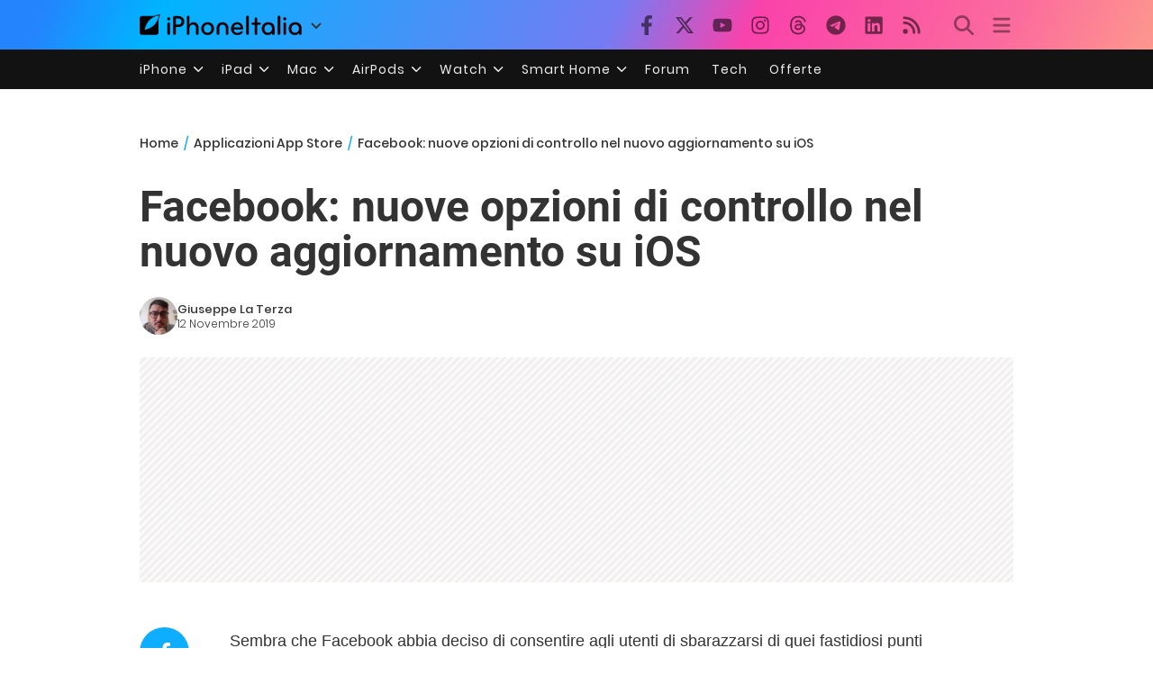

--- FILE ---
content_type: text/html; charset=UTF-8
request_url: https://www.iphoneitalia.com/718244/facebook-nuove-opzioni-controllo-ios
body_size: 29266
content:

<!doctype html>
<html lang="it-IT">

<head>
    <meta charset="UTF-8">
    <meta name="viewport" content="width=device-width, initial-scale=1">
    <link rel="profile" href="https://gmpg.org/xfn/11">
    <link rel="apple-touch-icon" sizes="180x180" href="/favicon-apple-touch-icon.png">
    <link rel="icon" type="image/png" sizes="32x32" href="/favicon-32x32.png">
    <link rel="icon" type="image/png" sizes="16x16" href="/favicon-16x16.png">
    <link rel="manifest" href="/favicon-site.webmanifest">
    <link rel="mask-icon" href="/favicon-safari-pinned-tab.svg" color="#00B4FF">
    <link rel="shortcut icon" href="/favicon.ico">

    
<script
  src="https://browser.sentry-cdn.com/7.101.1/bundle.tracing.min.js"
  crossorigin="anonymous"
></script>

<script>
  Sentry.init({
    dsn: "https://7a46500310191e71061598b9983d97f7@o4510573385416704.ingest.de.sentry.io/4510573388496976",

    integrations: [
      new Sentry.BrowserTracing(),
    ],

    tracesSampleRate: 0.2,

    environment: "production",
  });
</script>

<!-- Pre -->
<link rel="preload" href="https://www.iphoneitalia.com/wp-content/themes/spinblog-common-theme/js/dist/theme-bundle.min.js?ver=20260120-1" as="script">
<link rel="preload" href="https://www.iphoneitalia.com/wp-content/themes/spinblog-common-theme/js/dist/config-iphoneita.min.js?ver=6.2.8" as="script">
<link rel="preconnect" href="https://cdn.clickiocdn.com" crossorigin>
<link rel="preconnect" href="https://up.clickiocdn.com" crossorigin>
<link rel="preconnect" href="https://s.clickiocdn.com" crossorigin><!-- End Pre -->

<meta name="msapplication-TileColor" content="#00B4FF">
<!-- <meta name="theme-color" content="#000"> -->
<meta name="facebook-domain-verification" content="fs8bxneuscsojz5jn9cczq1e66gqzh" />

            <meta name="is_review" content="0" />
        <meta name='robots' content='max-image-preview:large' />

	<!-- This site is optimized with the Yoast SEO Premium plugin v20.4 (Yoast SEO v20.4) - https://yoast.com/wordpress/plugins/seo/ -->
	<title>Facebook: nuove opzioni di controllo su iOS - iPhone Italia</title>
	<meta name="description" content="TechCrunch riferisce che Facebook ha ammesso che sta lanciando un aggiornamento che introdurrà nuove opzioni di controllo per gli utenti iOS" />
	<link rel="canonical" href="https://www.iphoneitalia.com/718244/facebook-nuove-opzioni-controllo-ios" />
	<meta property="og:locale" content="it_IT" />
	<meta property="og:type" content="article" />
	<meta property="og:title" content="Facebook: nuove opzioni di controllo nel nuovo aggiornamento su iOS" />
	<meta property="og:description" content="TechCrunch riferisce che Facebook ha ammesso che sta lanciando un aggiornamento che introdurrà nuove opzioni di controllo per gli utenti iOS" />
	<meta property="og:url" content="https://www.iphoneitalia.com/718244/facebook-nuove-opzioni-controllo-ios" />
	<meta property="og:site_name" content="iPhone Italia" />
	<meta property="article:publisher" content="https://www.facebook.com/iphoneitaliablog/" />
	<meta property="article:published_time" content="2019-11-12T14:06:53+00:00" />
	<meta property="og:image" content="https://static.iphoneitalia.com/wp-content/uploads/2019/11/Facebook-aggiornamento-ios.jpg" />
	<meta property="og:image:width" content="940" />
	<meta property="og:image:height" content="627" />
	<meta property="og:image:type" content="image/jpeg" />
	<meta name="author" content="Giuseppe La Terza" />
	<meta name="twitter:card" content="summary_large_image" />
	<meta name="twitter:creator" content="@PeppeLaTerza" />
	<meta name="twitter:site" content="@iPhone_Italia" />
	<meta name="twitter:label1" content="Scritto da" />
	<meta name="twitter:data1" content="Giuseppe La Terza" />
	<meta name="twitter:label2" content="Tempo di lettura stimato" />
	<meta name="twitter:data2" content="1 minuto" />
	<script type="application/ld+json" class="yoast-schema-graph">{"@context":"https://schema.org","@graph":[{"@type":"Article","@id":"https://www.iphoneitalia.com/718244/facebook-nuove-opzioni-controllo-ios#article","isPartOf":{"@id":"https://www.iphoneitalia.com/718244/facebook-nuove-opzioni-controllo-ios"},"author":{"name":"Giuseppe La Terza","@id":"https://www.iphoneitalia.com/#/schema/person/03996b068689a30d4bad6e7d87c8a89e"},"headline":"Facebook: nuove opzioni di controllo nel nuovo aggiornamento su iOS","datePublished":"2019-11-12T14:06:53+00:00","dateModified":"2019-11-12T14:06:53+00:00","mainEntityOfPage":{"@id":"https://www.iphoneitalia.com/718244/facebook-nuove-opzioni-controllo-ios"},"wordCount":173,"commentCount":0,"publisher":{"@id":"https://www.iphoneitalia.com/#organization"},"image":{"@id":"https://www.iphoneitalia.com/718244/facebook-nuove-opzioni-controllo-ios#primaryimage"},"thumbnailUrl":"https://static.iphoneitalia.com/wp-content/uploads/2019/11/Facebook-aggiornamento-ios.jpg","keywords":["aggiornamento","app","app store","Facebook","iOS","social network"],"articleSection":["Applicazioni App Store","Social Network"],"inLanguage":"it-IT","potentialAction":[{"@type":"CommentAction","name":"Comment","target":["https://www.iphoneitalia.com/718244/facebook-nuove-opzioni-controllo-ios#respond"]}],"copyrightYear":"2019","copyrightHolder":{"@id":"https://www.iphoneitalia.com/#organization"}},{"@type":"WebPage","@id":"https://www.iphoneitalia.com/718244/facebook-nuove-opzioni-controllo-ios","url":"https://www.iphoneitalia.com/718244/facebook-nuove-opzioni-controllo-ios","name":"Facebook: nuove opzioni di controllo su iOS - iPhone Italia","isPartOf":{"@id":"https://www.iphoneitalia.com/#website"},"primaryImageOfPage":{"@id":"https://www.iphoneitalia.com/718244/facebook-nuove-opzioni-controllo-ios#primaryimage"},"image":{"@id":"https://www.iphoneitalia.com/718244/facebook-nuove-opzioni-controllo-ios#primaryimage"},"thumbnailUrl":"https://static.iphoneitalia.com/wp-content/uploads/2019/11/Facebook-aggiornamento-ios.jpg","datePublished":"2019-11-12T14:06:53+00:00","dateModified":"2019-11-12T14:06:53+00:00","description":"TechCrunch riferisce che Facebook ha ammesso che sta lanciando un aggiornamento che introdurrà nuove opzioni di controllo per gli utenti iOS","breadcrumb":{"@id":"https://www.iphoneitalia.com/718244/facebook-nuove-opzioni-controllo-ios#breadcrumb"},"inLanguage":"it-IT","potentialAction":[{"@type":"ReadAction","target":["https://www.iphoneitalia.com/718244/facebook-nuove-opzioni-controllo-ios"]}]},{"@type":"ImageObject","inLanguage":"it-IT","@id":"https://www.iphoneitalia.com/718244/facebook-nuove-opzioni-controllo-ios#primaryimage","url":"https://static.iphoneitalia.com/wp-content/uploads/2019/11/Facebook-aggiornamento-ios.jpg","contentUrl":"https://static.iphoneitalia.com/wp-content/uploads/2019/11/Facebook-aggiornamento-ios.jpg","width":940,"height":627,"caption":"Facebook"},{"@type":"BreadcrumbList","@id":"https://www.iphoneitalia.com/718244/facebook-nuove-opzioni-controllo-ios#breadcrumb","itemListElement":[{"@type":"ListItem","position":1,"name":"Home","item":"https://www.iphoneitalia.com/"},{"@type":"ListItem","position":2,"name":"Applicazioni App Store","item":"https://www.iphoneitalia.com/category/app-store-applicazioni"},{"@type":"ListItem","position":3,"name":"Facebook: nuove opzioni di controllo nel nuovo aggiornamento su iOS"}]},{"@type":"WebSite","@id":"https://www.iphoneitalia.com/#website","url":"https://www.iphoneitalia.com/","name":"iPhone Italia","description":"Blog italiano su Apple iPhone 17, iPad e Mac","publisher":{"@id":"https://www.iphoneitalia.com/#organization"},"potentialAction":[{"@type":"SearchAction","target":{"@type":"EntryPoint","urlTemplate":"https://www.iphoneitalia.com/?s={search_term_string}"},"query-input":"required name=search_term_string"}],"inLanguage":"it-IT"},{"@type":"Organization","@id":"https://www.iphoneitalia.com/#organization","name":"Spinblog","url":"https://www.iphoneitalia.com/","logo":{"@type":"ImageObject","inLanguage":"it-IT","@id":"https://www.iphoneitalia.com/#/schema/logo/image/","url":"https://static.iphoneitalia.com/wp-content/uploads/2020/05/Round-Logo-2019.png","contentUrl":"https://static.iphoneitalia.com/wp-content/uploads/2020/05/Round-Logo-2019.png","width":512,"height":512,"caption":"Spinblog"},"image":{"@id":"https://www.iphoneitalia.com/#/schema/logo/image/"},"sameAs":["https://www.facebook.com/iphoneitaliablog/","https://twitter.com/iPhone_Italia","https://www.instagram.com/iphoneitaliaofficial/","https://www.youtube.com/user/iPhoneItalia"]},{"@type":"Person","@id":"https://www.iphoneitalia.com/#/schema/person/03996b068689a30d4bad6e7d87c8a89e","name":"Giuseppe La Terza","image":{"@type":"ImageObject","inLanguage":"it-IT","@id":"https://www.iphoneitalia.com/#/schema/person/image/","url":"https://secure.gravatar.com/avatar/b0902a23d10cee81f5785c56d2d74c58?s=96&d=mm&r=x","contentUrl":"https://secure.gravatar.com/avatar/b0902a23d10cee81f5785c56d2d74c58?s=96&d=mm&r=x","caption":"Giuseppe La Terza"},"sameAs":["https://twitter.com/PeppeLaTerza"],"url":"https://www.iphoneitalia.com/author/giuseppe-laterza"}]}</script>
	<!-- / Yoast SEO Premium plugin. -->


<link rel='dns-prefetch' href='//www.iphoneitalia.com' />
<link rel="alternate" type="application/rss+xml" title="iPhone Italia &raquo; Feed" href="https://www.iphoneitalia.com/feed" />
<link rel="alternate" type="application/rss+xml" title="iPhone Italia &raquo; Feed dei commenti" href="https://www.iphoneitalia.com/comments/feed" />
<link rel="alternate" type="application/rss+xml" title="iPhone Italia &raquo; Facebook: nuove opzioni di controllo nel nuovo aggiornamento su iOS Feed dei commenti" href="https://www.iphoneitalia.com/718244/facebook-nuove-opzioni-controllo-ios/feed" />
<link rel='stylesheet' id='spinblog-theme-style-css' href='https://www.iphoneitalia.com/wp-content/themes/spinblog-common-theme/style.css?ver=20260120-1'  media='all' />
<script  defer src='https://www.iphoneitalia.com/wp-includes/js/jquery/jquery.min.js?ver=3.6.4' id='jquery-core-js'></script>
<script  defer src='https://www.iphoneitalia.com/wp-includes/js/jquery/jquery-migrate.min.js?ver=3.4.0' id='jquery-migrate-js'></script>
<link rel="https://api.w.org/" href="https://www.iphoneitalia.com/wp-json/" /><link rel="alternate" type="application/json" href="https://www.iphoneitalia.com/wp-json/wp/v2/posts/718244" /><link rel="EditURI" type="application/rsd+xml" title="RSD" href="https://www.iphoneitalia.com/xmlrpc.php?rsd" />
<link rel="wlwmanifest" type="application/wlwmanifest+xml" href="https://www.iphoneitalia.com/wp-includes/wlwmanifest.xml" />
<meta name="generator" content="WordPress 6.2.8" />
<link rel='shortlink' href='https://www.iphoneitalia.com/?p=718244' />
<link rel="alternate" type="application/json+oembed" href="https://www.iphoneitalia.com/wp-json/oembed/1.0/embed?url=https%3A%2F%2Fwww.iphoneitalia.com%2F718244%2Ffacebook-nuove-opzioni-controllo-ios" />
<link rel="alternate" type="text/xml+oembed" href="https://www.iphoneitalia.com/wp-json/oembed/1.0/embed?url=https%3A%2F%2Fwww.iphoneitalia.com%2F718244%2Ffacebook-nuove-opzioni-controllo-ios&#038;format=xml" />
<style type="text/css">.aawp .aawp-tb__row--highlight{background-color:#256aaf;}.aawp .aawp-tb__row--highlight{color:#256aaf;}.aawp .aawp-tb__row--highlight a{color:#256aaf;}</style>    
<!-- CMP -->

<!-- TCF stub -->
<script type="text/javascript">
!function(){"use strict";var t,e,o=(t=function(t){function e(t){return(e="function"==typeof Symbol&&"symbol"==typeof Symbol.iterator?function(t){return typeof t}:function(t){return t&&"function"==typeof Symbol&&t.constructor===Symbol&&t!==Symbol.prototype?"symbol":typeof t})(t)}t.exports=function(){for(var t,o,n=[],r=window,a=r;a;){try{if(a.frames.__tcfapiLocator){t=a;break}}catch(t){}if(a===r.top)break;a=a.parent}t||(function t(){var e=r.document,o=!!r.frames.__tcfapiLocator;if(!o)if(e.body){var n=e.createElement("iframe");n.style.cssText="display:none",n.name="__tcfapiLocator",e.body.appendChild(n)}else setTimeout(t,5);return!o}(),r.__tcfapi=function(){for(var t=arguments.length,e=new Array(t),r=0;r<t;r++)e[r]=arguments[r];if(!e.length)return n;"setGdprApplies"===e[0]?e.length>3&&2===parseInt(e[1],10)&&"boolean"==typeof e[3]&&(o=e[3],"function"==typeof e[2]&&e[2]("set",!0)):"ping"===e[0]?"function"==typeof e[2]&&e[2]({gdprApplies:o,cmpLoaded:!1,cmpStatus:"stub"}):n.push(e)},r.addEventListener("message",(function(t){var o="string"==typeof t.data,n={};if(o)try{n=JSON.parse(t.data)}catch(t){}else n=t.data;var r="object"===e(n)&&null!==n?n.__tcfapiCall:null;r&&window.__tcfapi(r.command,r.version,(function(e,n){var a={__tcfapiReturn:{returnValue:e,success:n,callId:r.callId}};t&&t.source&&t.source.postMessage&&t.source.postMessage(o?JSON.stringify(a):a,"*")}),r.parameter)}),!1))}},t(e={exports:{}}),e.exports);o()}();
</script>

<!-- Default Consent Mode config -->
<script>
    //<![CDATA[
    window.dataLayer = window.dataLayer || [];
    function gtag(){dataLayer.push(arguments);}
    gtag('consent', 'default', {
        'ad_storage': 'denied',
        'analytics_storage': 'denied',
        'functionality_storage': 'denied',
        'personalization_storage': 'denied',
        'security_storage': 'denied',
        'ad_user_data': 'denied',
        'ad_personalization': 'denied',
        'wait_for_update': 1500
    });
    gtag('set', 'ads_data_redaction', false);
    gtag('set', 'url_passthrough', true);
    (function(){
        const s={adStorage:{storageName:"ad_storage",serialNumber:0},analyticsStorage:{storageName:"analytics_storage",serialNumber:1},functionalityStorage:{storageName:"functionality_storage",serialNumber:2},personalizationStorage:{storageName:"personalization_storage",serialNumber:3},securityStorage:{storageName:"security_storage",serialNumber:4},adUserData:{storageName:"ad_user_data",serialNumber:5},adPersonalization:{storageName:"ad_personalization",serialNumber:6}};let c=localStorage.getItem("__lxG__consent__v2");if(c){c=JSON.parse(c);if(c&&c.cls_val)c=c.cls_val;if(c)c=c.split("|");if(c&&c.length&&typeof c[14]!==undefined){c=c[14].split("").map(e=>e-0);if(c.length){let t={};Object.values(s).sort((e,t)=>e.serialNumber-t.serialNumber).forEach(e=>{t[e.storageName]=c[e.serialNumber]?"granted":"denied"});gtag("consent","update",t)}}}
        if(Math.random() < 0.05) {if (window.dataLayer && (window.dataLayer.some(e => e[0] === 'js' && e[1] instanceof Date) || window.dataLayer.some(e => e['event'] === 'gtm.js' && e['gtm.start'] == true ))) {document.head.appendChild(document.createElement('img')).src = "//clickiocdn.com/utr/gtag/?sid=205463";}}
    })();
    //]]>
</script>

<!-- Clickio Consent Main tag -->
<script async type="text/javascript" src="//clickiocmp.com/t/consent_205463.js"></script>
<!-- End CMP -->

<!-- Google Tag Manager -->
<script>(function(w,d,s,l,i){w[l]=w[l]||[];w[l].push({'gtm.start':
new Date().getTime(),event:'gtm.js'});var f=d.getElementsByTagName(s)[0],
j=d.createElement(s),dl=l!='dataLayer'?'&l='+l:'';j.async=true;j.src=
'https://www.googletagmanager.com/gtm.js?id='+i+dl;f.parentNode.insertBefore(j,f);
})(window,document,'script','dataLayer','GTM-M3J287D');</script>
<!-- End Google Tag Manager --></head>

<body class="post-template-default single single-post postid-718244 single-format-standard aawp-custom no-sidebar">

    
<script>
  (function(){
    const saved = document.cookie.match(/dark_mode=(true|false)/)?.[1];
    const prefersDark = window.matchMedia('(prefers-color-scheme: dark)').matches;
    const isDark = saved !== undefined ? saved === 'true' : prefersDark;
    document.body.classList.toggle('dark-mode', isDark);
  })();
</script>

<!-- Google Tag Manager (noscript) -->
<noscript><iframe src="https://www.googletagmanager.com/ns.html?id=GTM-M3J287D"
height="0" width="0" style="display:none;visibility:hidden"></iframe></noscript>
<!-- End Google Tag Manager (noscript) -->
    <div id="site">

        <header id="header" class="site-header headroom ">

            <nav class="navbar navbar-expand-sm">

                <div class="container">


                    <div id="logo" class="navbar-brand" style="display: flex; align-items: center;">
                        <a title="iPhoneItalia Homepage" href="https://www.iphoneitalia.com" alt="iPhoneItalia Homepage">
                                                            <svg class="logo-svg" xmlns="http://www.w3.org/2000/svg" viewBox="0 0 353 45">
                                <g>
                                    <path d="M212.637,16.932c-7.887,0-13.693,5.99-13.693,13.998c0,7.641,4.828,13.997,13.938,13.997c4.4,0,8.557-1.772,10.881-4.462
                                        c0.428-0.489,0.732-1.039,0.732-1.648c0-1.469-1.1-2.386-2.384-2.386c-0.733,0-1.405,0.429-1.894,0.917
                                        c-2.018,1.895-3.914,2.994-7.092,2.994c-5.072,0-7.947-3.177-8.253-7.396h18.276c1.652,0,2.201-0.977,2.201-1.955
                                        C225.35,23.167,220.338,16.932,212.637,16.932 M220.032,28.301h-15.037c0.55-3.79,3.423-6.785,7.642-6.785
                                        C216.793,21.516,219.543,24.634,220.032,28.301"/>
                                    <path d="M167.707,29.707v12.104c0,1.588,1.283,2.871,2.872,2.871c1.59,0,2.873-1.283,2.873-2.871V29.035
                                        c0-3.852,2.995-6.848,7.03-6.848c4.035,0,7.09,2.996,7.09,6.848v12.775c0,1.588,1.283,2.871,2.873,2.871s2.873-1.283,2.873-2.871
                                        V29.707c0-7.151-5.44-12.775-12.836-12.775C173.086,16.932,167.707,22.556,167.707,29.707"/>
                                    <path d="M162.082,30.93c0-7.703-5.502-13.999-13.998-13.999c-8.497,0-13.998,6.295-13.998,13.999
                                        c0,7.701,5.501,13.998,13.998,13.998C156.58,44.928,162.082,38.631,162.082,30.93 M156.336,30.93c0,4.951-2.873,9.107-8.252,9.107
                                        s-8.252-4.156-8.252-9.107s2.873-9.107,8.252-9.107S156.336,25.979,156.336,30.93"/>
                                    <path d="M128.46,41.811v-12.47c0-7.213-4.034-12.409-11.063-12.409c-4.036,0-7.091,1.834-8.802,5.135V5.929
                                        c0-2.017-1.284-2.934-2.874-2.934c-1.651,0-2.872,1.1-2.872,2.934v35.882c0,1.588,1.161,2.871,2.872,2.871
                                        c1.651,0,2.874-1.283,2.874-2.871V29.646c0-4.155,2.628-7.518,7.212-7.518c4.585,0,6.907,3.178,6.907,7.457v12.227
                                        c0,1.588,1.162,2.871,2.874,2.871C127.421,44.682,128.46,43.338,128.46,41.811"/>
                                    <path d="M78.942,41.688V27.507h4.328c9.291,0,13.875-4.89,13.875-11.92c0-7.029-4.584-12.103-13.875-12.103h-7.2
                                        c-1.835,0-2.996,1.222-2.996,2.995v35.208c0,1.65,1.222,2.994,2.996,2.994C77.782,44.682,78.942,43.338,78.942,41.688
                                    M84.432,8.863c4.522,0,6.846,3.118,6.846,6.724c0,3.607-2.324,6.541-6.846,6.541h-5.489V8.863H84.432z"/>
                                    <path d="M60.06,9.657c0,1.834,1.528,3.363,3.362,3.363c1.833,0,3.362-1.529,3.362-3.363c0-1.833-1.529-3.361-3.362-3.361
                                        C61.588,6.296,60.06,7.824,60.06,9.657 M66.295,41.811V20.049c0-1.589-1.223-2.873-2.873-2.873s-2.873,1.284-2.873,2.873v21.762
                                        c0,1.588,1.161,2.871,2.873,2.871C65.133,44.682,66.295,43.398,66.295,41.811"/>
                                    <path d="M352.712,30.93c0-8.253-5.197-13.999-13.998-13.999c-8.619,0-14.121,6.358-14.121,13.999
                                        c0,7.764,4.951,13.998,13.51,13.998c3.972,0,7.214-1.895,8.925-4.463v1.346c0,1.588,1.1,2.871,2.812,2.871
                                        c1.772,0,2.873-1.283,2.873-2.871V30.93z M346.965,30.93c0,4.768-3.239,9.107-8.312,9.107c-5.44,0-8.313-3.852-8.313-9.107
                                        c0-5.014,3.424-9.107,8.313-9.107S346.965,25.305,346.965,30.93"/>
                                    <path d="M318.861,41.811V20.049c0-1.589-1.221-2.873-2.873-2.873c-1.65,0-2.873,1.284-2.873,2.873v21.762
                                        c0,1.588,1.16,2.871,2.873,2.871C317.7,44.682,318.861,43.398,318.861,41.811 M312.627,9.657c0,1.834,1.527,3.363,3.361,3.363
                                        c1.832,0,3.363-1.529,3.363-3.363c0-1.833-1.531-3.361-3.363-3.361C314.154,6.296,312.627,7.824,312.627,9.657"/>
                                    <path d="M306.38,41.586V5.889c0-1.773-1.161-2.995-2.873-2.995c-1.833,0-2.994,1.345-2.994,2.995v35.697
                                        c0,1.65,1.222,2.996,2.994,2.996C305.219,44.582,306.38,43.236,306.38,41.586"/>
                                    <path d="M294.004,30.93c0-8.253-5.195-13.999-13.998-13.999c-8.618,0-14.12,6.358-14.12,13.999c0,7.764,4.951,13.998,13.51,13.998
                                        c3.972,0,7.212-1.895,8.925-4.463v1.346c0,1.588,1.1,2.871,2.812,2.871c1.772,0,2.872-1.283,2.872-2.871V30.93z M288.258,30.93
                                        c0,4.768-3.239,9.107-8.312,9.107c-5.44,0-8.313-3.852-8.313-9.107c0-5.014,3.424-9.107,8.313-9.107S288.258,25.305,288.258,30.93"
                                        />
                                    <path d="M256.165,41.811V22.433h5.256c1.347,0,2.386-1.039,2.386-2.384c0-1.345-1.039-2.384-2.386-2.384h-5.256V9.657
                                        c0-1.589-1.161-2.872-2.873-2.872c-1.711,0-2.873,1.283-2.873,2.872v8.008h-4.646c-1.344,0-2.383,1.039-2.383,2.384
                                        c0,1.345,1.039,2.384,2.383,2.384h4.646v19.378c0,1.588,1.162,2.871,2.873,2.871C255.004,44.682,256.165,43.398,256.165,41.811"/>
                                    <path d="M237.84,41.586V5.889c0-1.773-1.161-2.995-2.873-2.995c-1.834,0-2.994,1.345-2.994,2.995v35.697
                                        c0,1.65,1.223,2.996,2.994,2.996C236.679,44.582,237.84,43.236,237.84,41.586"/>
                                    <path style="fill-rule:evenodd;clip-rule:evenodd;" d="M43.945,0.009c-1.606-0.115-6.496,0.809-12.004,3.313H5.351
                                        C2.396,3.322,0,5.718,0,8.673v30.559c0,2.955,2.396,5.349,5.351,5.349h30.558c2.955,0,5.35-2.394,5.35-5.349V11.06
                                        C43.345,5.931,44.076,1.515,43.945,0.009z M31.753,22.869c-7.735,7.683-18.304,10.564-20.631,10.513
                                        c-0.091-2.326,2.614-12.942,10.167-20.803c7.733-7.682,18.304-10.564,20.63-10.511C42.011,4.393,39.305,15.01,31.753,22.869z"/>
                                </svg>
                                                    </a>
                        <div class="logo-caret-wrap">
                            <button id="header-menu-toggle" aria-label="Apri menu">
                                <svg width="20" height="20" viewBox="0 0 20 20"><polyline points="5,8 10,13 15,8" fill="none" stroke="#333" stroke-width="2"/></svg>
                            </button>
                            <div id="header-dropdown-menu">
                                <ul class="menu">
                                    <li class="menu-item home">
                                        <a href="https://www.iphoneitalia.com" class="menu-link" title="iPhoneItalia Home">
                                            <svg class="icon sprite home" width="16" height="16"><use href="#home"></use></svg>
                                            Home
                                        </a>
                                    </li>
                                    <li class="menu-item ipad">
                                        <a href="https://ipad.iphoneitalia.com/" class="menu-link" title="Sezione iPad">
                                            <svg class="icon sprite ipad" width="16" height="16"><use href="#ipad"></use></svg>
                                            iPad
                                        </a>
                                    </li>
                                    <li class="menu-item mac">
                                        <a href="https://mac.iphoneitalia.com/" class="menu-link" title="Sezione Mac">
                                            <svg class="icon sprite mac" width="16" height="16"><use href="#mac"></use></svg>
                                            Mac
                                        </a>
                                    </li>
                                    <li class="menu-item forum">
                                        <a href="https://forum.iphoneitalia.com/" class="menu-link" title="iPhoneItalia Forum" target="_blank" rel="noopener noreferrer">
                                            <svg class="icon sprite forum" width="16" height="16"><use href="#forum"></use></svg>
                                            Forum
                                        </a>
                                    </li>
                                </ul>
                            </div>
                        </div>
                    </div><!-- .logo -->

                    
                                        <div id="social-navigation" class="d-none d-lg-block">
                        <ul>
                            <li class="nav-item"><a href="https://www.facebook.com/iphoneitaliablog/" 
                        target="_blank" 
                        title="Facebook" 
                        class="nav-link">
                        <svg class="icon sprite facebook">
                            <use href="#facebook"></use>
                        </svg>
                        </a></li><li class="nav-item"><a href="https://twitter.com/iphone_italia" 
                        target="_blank" 
                        title="Twitter" 
                        class="nav-link">
                        <svg class="icon sprite twitter">
                            <use href="#twitter"></use>
                        </svg>
                        </a></li><li class="nav-item"><a href="https://www.youtube.com/user/iPhoneItalia" 
                        target="_blank" 
                        title="Youtube" 
                        class="nav-link">
                        <svg class="icon sprite youtube">
                            <use href="#youtube"></use>
                        </svg>
                        </a></li><li class="nav-item"><a href="https://www.instagram.com/iphoneitaliaofficial/" 
                        target="_blank" 
                        title="Instagram" 
                        class="nav-link">
                        <svg class="icon sprite instagram">
                            <use href="#instagram"></use>
                        </svg>
                        </a></li><li class="nav-item"><a href="https://www.threads.com/@iphoneitaliaofficial" 
                        target="_blank" 
                        title="Threads" 
                        class="nav-link">
                        <svg class="icon sprite threads">
                            <use href="#threads"></use>
                        </svg>
                        </a></li><li class="nav-item"><a href="https://t.me/iPhoneItaliaTelegram" 
                        target="_blank" 
                        title="Telegram" 
                        class="nav-link">
                        <svg class="icon sprite telegram">
                            <use href="#telegram"></use>
                        </svg>
                        </a></li><li class="nav-item"><a href="https://www.linkedin.com/company/iphoneitalia/" 
                        target="_blank" 
                        title="LinkedIn" 
                        class="nav-link">
                        <svg class="icon sprite linkedin">
                            <use href="#linkedin"></use>
                        </svg>
                        </a></li><li class="nav-item"><a href="https://www.iphoneitalia.com/feed" 
                        target="_blank" 
                        title="RSS" 
                        class="nav-link">
                        <svg class="icon sprite rss">
                            <use href="#rss"></use>
                        </svg>
                        </a></li>                        </ul>
                    </div><!-- #social-navigation desktop -->
                    
                    <div id="tools-navigation" class="ml-sm-0 ml-md-3">
                        <ul>
                            <li class="nav-item float-right float-sm-none">
                                <a href="#" class="nav-link icon search" title="Cerca">
                                    <svg class="icon sprite lens">
                                        <use href="#lens"></use>
                                    </svg>
                                </a>
                            </li>
                            <li class="nav-item float-left float-sm-none mr-0">
                                <a href="#" class="nav-link icon menu" title="Menu">
                                    <svg class="icon sprite menu">
                                        <use href="#menu"></use>
                                    </svg>
                                </a>
                            </li>
                        </ul>
                    </div><!-- #tools-navigation -->

                </div><!-- .container -->

            </nav><!-- .navbar -->

            <div class="secondary-menu-wrap">
                <div id="secondary-menu" class="container"><ul id="menu-menu-orizzontale-top" class="menu"><li id="menu-item-798062" class="menu-item menu-item-type-custom menu-item-object-custom menu-item-has-children menu-item-798062"><a href="#iPhone" class="nav-link">iPhone</a>
<ul class="sub-menu">
	<li id="menu-item-841283" class="menu-item menu-item-type-custom menu-item-object-custom menu-item-841283"><a href="https://www.iphoneitalia.com/841112/iphone-air-e-ora-ufficiale-apple-presenta-il-modello-piu-sottile" class="nav-link">iPhone Air</a></li>
	<li id="menu-item-798064" class="menu-item menu-item-type-custom menu-item-object-custom menu-item-798064"><a title="iPhone 13" href="https://www.iphoneitalia.com/841145/ecco-liphone-17-caratteristiche-prezzi-e-novita-finalmente-promotion" class="nav-link">iPhone 17</a></li>
	<li id="menu-item-798063" class="menu-item menu-item-type-custom menu-item-object-custom menu-item-798063"><a title="iPhone 14" href="https://www.iphoneitalia.com/841122/apple-presenta-iphone-17-pro-e-iphone-17-pro-max-caratteristiche-prezzi-e-tutte-le-novita" class="nav-link">iPhone 17 Pro</a></li>
	<li id="menu-item-798067" class="menu-item menu-item-type-custom menu-item-object-custom menu-item-798067"><a title="iPhone SE" href="https://www.iphoneitalia.com/834575/apple-svela-liphone-16e-caratteristiche-novita-e-prezzi" class="nav-link">iPhone 16e</a></li>
	<li id="menu-item-829740" class="menu-item menu-item-type-post_type menu-item-object-post menu-item-829740"><a href="https://www.iphoneitalia.com/829556/apple-presenta-iphone-16-camera-control-tasto-azione-chip-a18-e-apple-intelligence" class="nav-link">iPhone 16</a></li>
	<li id="menu-item-829744" class="menu-item menu-item-type-post_type menu-item-object-post menu-item-829744"><a href="https://www.iphoneitalia.com/829603/apple-svela-iphone-16-pro-e-iphone-16-pro-max" class="nav-link">iPhone 16 Pro</a></li>
	<li id="menu-item-812588" class="menu-item menu-item-type-custom menu-item-object-custom menu-item-812588"><a title="iPhone 15" href="https://www.iphoneitalia.com/iphone-15" class="nav-link">iPhone 15</a></li>
	<li id="menu-item-800872" class="menu-item menu-item-type-custom menu-item-object-custom menu-item-800872"><a title="iPhone Ricondizionati" href="https://www.iphoneitalia.com/miglior-sito-iphone-ricondizionati" class="nav-link">iPhone Ricondizionati</a></li>
	<li id="menu-item-830809" class="menu-item menu-item-type-post_type menu-item-object-page menu-item-830809"><a href="https://www.iphoneitalia.com/migliori-cover-iphone" class="nav-link">Migliori cover</a></li>
	<li id="menu-item-812872" class="menu-item menu-item-type-custom menu-item-object-custom menu-item-812872"><a title="Cuffie e Auricolari" href="https://iphoneitalia.com/migliori-cuffie-auricolari-bluetooth-per-iphone" class="nav-link">Cuffie e Auricolari</a></li>
	<li id="menu-item-802718" class="menu-item menu-item-type-custom menu-item-object-custom menu-item-802718"><a title="AirTag" href="https://www.iphoneitalia.com/airtag" class="nav-link">AirTag</a></li>
	<li id="menu-item-798072" class="menu-item menu-item-type-custom menu-item-object-custom menu-item-798072"><a title="iOS 15" href="https://www.iphoneitalia.com/829942/apple-rilascia-ufficialmente-ios-18-ecco-le-novita" class="nav-link">iOS 18</a></li>
	<li id="menu-item-809981" class="menu-item menu-item-type-custom menu-item-object-custom menu-item-809981"><a title="iOS 17" href="https://www.iphoneitalia.com/ios-17" class="nav-link">iOS 17</a></li>
	<li id="menu-item-798071" class="menu-item menu-item-type-custom menu-item-object-custom menu-item-798071"><a title="iOS 16" href="https://www.iphoneitalia.com/ios-16" class="nav-link">iOS 16</a></li>
</ul>
</li>
<li id="menu-item-798078" class="menu-item menu-item-type-custom menu-item-object-custom menu-item-has-children menu-item-798078"><a title="iPad" href="#iPad" class="nav-link">iPad</a>
<ul class="sub-menu">
	<li id="menu-item-800057" class="menu-item menu-item-type-custom menu-item-object-custom menu-item-800057"><a title="iPad Air" href="https://ipad.iphoneitalia.com/208848/apple-presenta-ipad-air-m3-e-la-nuova-magic-keyboard" class="nav-link">iPad Air</a></li>
	<li id="menu-item-800058" class="menu-item menu-item-type-custom menu-item-object-custom menu-item-800058"><a title="iPad 10" href="https://ipad.iphoneitalia.com/208855/ecco-il-nuovo-ipad-11-il-tablet-entry-level-di-apple" class="nav-link">iPad 11</a></li>
	<li id="menu-item-800059" class="menu-item menu-item-type-custom menu-item-object-custom menu-item-800059"><a title="iPad Mini" href="https://ipad.iphoneitalia.com/ipad-mini" class="nav-link">iPad Mini</a></li>
	<li id="menu-item-798079" class="menu-item menu-item-type-custom menu-item-object-custom menu-item-798079"><a title="iPad Pro" href="https://www.iphoneitalia.com/ipad-pro-2022" class="nav-link">iPad Pro</a></li>
	<li id="menu-item-800068" class="menu-item menu-item-type-custom menu-item-object-custom menu-item-800068"><a title="iPadOS 16" href="https://ipad.iphoneitalia.com/208681/ecco-ipados-18-ora-disponibile-ufficialmente" class="nav-link">iPadOS 18</a></li>
	<li id="menu-item-810305" class="menu-item menu-item-type-custom menu-item-object-custom menu-item-810305"><a title="iPadOS 17" href="https://ipad.iphoneitalia.com/ipados-17" class="nav-link">iPadOS 17</a></li>
	<li id="menu-item-803835" class="menu-item menu-item-type-custom menu-item-object-custom menu-item-803835"><a title="Apple Pencil" href="https://ipad.iphoneitalia.com/apple-pencil" class="nav-link">Apple Pencil</a></li>
</ul>
</li>
<li id="menu-item-798086" class="menu-item menu-item-type-custom menu-item-object-custom menu-item-has-children menu-item-798086"><a title="Mac" href="#Mac" class="nav-link">Mac</a>
<ul class="sub-menu">
	<li id="menu-item-800060" class="menu-item menu-item-type-custom menu-item-object-custom menu-item-800060"><a title="MacBook Air" href="https://mac.iphoneitalia.com/123806/apple-annuncia-il-nuovo-macbook-air-m4" class="nav-link">MacBook Air</a></li>
	<li id="menu-item-800061" class="menu-item menu-item-type-custom menu-item-object-custom menu-item-800061"><a title="MacBook Pro" href="https://mac.iphoneitalia.com/123393/apple-presenta-i-nuovi-macbook-pro-con-chip-m4-m4-pro-ed-m4-max" class="nav-link">MacBook Pro</a></li>
	<li id="menu-item-800062" class="menu-item menu-item-type-custom menu-item-object-custom menu-item-800062"><a title="iMac" href="https://mac.iphoneitalia.com/123308/apple-presenta-il-nuovo-imac-con-processore-m4" class="nav-link">iMac</a></li>
	<li id="menu-item-800064" class="menu-item menu-item-type-custom menu-item-object-custom menu-item-800064"><a title="Mac mini" href="https://mac.iphoneitalia.com/123338/apple-presenta-il-nuovo-mac-mini-m4-ecco-tutte-le-novita" class="nav-link">Mac mini</a></li>
	<li id="menu-item-800063" class="menu-item menu-item-type-custom menu-item-object-custom menu-item-800063"><a title="Mac Studio" href="https://mac.iphoneitalia.com/123802/apple-presenta-il-nuovo-mac-studio-a-scelta-tra-m4-max-o-m3-ultra" class="nav-link">Mac Studio</a></li>
	<li id="menu-item-809959" class="menu-item menu-item-type-custom menu-item-object-custom menu-item-809959"><a title="Mac Pro" href="https://mac.iphoneitalia.com/mac-pro" class="nav-link">Mac Pro</a></li>
	<li id="menu-item-800067" class="menu-item menu-item-type-custom menu-item-object-custom menu-item-800067"><a title="macOS Ventura" href="https://mac.iphoneitalia.com/123119/apple-rilascia-macos-sequoia" class="nav-link">macOS Sequoia</a></li>
	<li id="menu-item-810306" class="menu-item menu-item-type-custom menu-item-object-custom menu-item-810306"><a title="macOS Sonoma" href="https://mac.iphoneitalia.com/macos-sonoma" class="nav-link">macOS Sonoma</a></li>
	<li id="menu-item-802719" class="menu-item menu-item-type-custom menu-item-object-custom menu-item-802719"><a title="Studio Display" href="https://mac.iphoneitalia.com/studio-display" class="nav-link">Studio Display</a></li>
	<li id="menu-item-802720" class="menu-item menu-item-type-custom menu-item-object-custom menu-item-802720"><a title="Pro Display XDR" href="https://mac.iphoneitalia.com/pro-display-xdr" class="nav-link">Pro Display XDR</a></li>
</ul>
</li>
<li id="menu-item-800069" class="menu-item menu-item-type-custom menu-item-object-custom menu-item-has-children menu-item-800069"><a title="AirPods" href="#AirPods" class="nav-link">AirPods</a>
<ul class="sub-menu">
	<li id="menu-item-800070" class="menu-item menu-item-type-custom menu-item-object-custom menu-item-800070"><a title="AirPods" href="https://www.iphoneitalia.com/829566/apple-svela-gli-airpods-4-ecco-tutte-le-novita" class="nav-link">AirPods</a></li>
	<li id="menu-item-800072" class="menu-item menu-item-type-custom menu-item-object-custom menu-item-800072"><a title="AirPods Pro" href="https://www.iphoneitalia.com/841123/apple-presenta-le-airpods-pro-3" class="nav-link">AirPods Pro</a></li>
	<li id="menu-item-800071" class="menu-item menu-item-type-custom menu-item-object-custom menu-item-800071"><a title="AirPods Max" href="https://www.iphoneitalia.com/airpods-max" class="nav-link">AirPods Max</a></li>
</ul>
</li>
<li id="menu-item-798080" class="menu-item menu-item-type-custom menu-item-object-custom menu-item-has-children menu-item-798080"><a title="Watch" href="#Watch" class="nav-link">Watch</a>
<ul class="sub-menu">
	<li id="menu-item-798081" class="menu-item menu-item-type-custom menu-item-object-custom menu-item-798081"><a title="Apple Watch Ultra" href="https://www.iphoneitalia.com/841124/apple-presenta-i-nuovi-apple-watch-series-11-apple-watch-se-3-ed-apple-watch-ultra-3" class="nav-link">Apple Watch Ultra 3</a></li>
	<li id="menu-item-798082" class="menu-item menu-item-type-custom menu-item-object-custom menu-item-798082"><a title="Apple Watch Series 8" href="https://www.iphoneitalia.com/841124/apple-presenta-i-nuovi-apple-watch-series-11-apple-watch-se-3-ed-apple-watch-ultra-3" class="nav-link">Apple Watch Series 11</a></li>
	<li id="menu-item-800056" class="menu-item menu-item-type-custom menu-item-object-custom menu-item-800056"><a title="Apple Watch SE" href="https://www.iphoneitalia.com/841124/apple-presenta-i-nuovi-apple-watch-series-11-apple-watch-se-3-ed-apple-watch-ultra-3" class="nav-link">Apple Watch SE 3</a></li>
	<li id="menu-item-829741" class="menu-item menu-item-type-post_type menu-item-object-post menu-item-829741"><a href="https://www.iphoneitalia.com/829537/apple-presenta-apple-watch-series-10" class="nav-link">Apple Watch Series 10</a></li>
	<li id="menu-item-813656" class="menu-item menu-item-type-custom menu-item-object-custom menu-item-813656"><a title="Apple Watch Series 9" href="https://www.iphoneitalia.com/apple-watch-series-9" class="nav-link">Apple Watch Series 9</a></li>
	<li id="menu-item-830811" class="menu-item menu-item-type-custom menu-item-object-custom menu-item-830811"><a href="https://www.iphoneitalia.com/migliori-cinturini-apple-watch" class="nav-link">Migliori cinturini</a></li>
	<li id="menu-item-800065" class="menu-item menu-item-type-custom menu-item-object-custom menu-item-800065"><a title="watchOS 9" href="https://www.iphoneitalia.com/829964/apple-rilascia-ufficialmente-watchos-11-ecco-le-novita" class="nav-link">watchOS 11</a></li>
	<li id="menu-item-800066" class="menu-item menu-item-type-custom menu-item-object-custom menu-item-800066"><a title="watchOS 10" href="https://www.iphoneitalia.com/watchos-10" class="nav-link">watchOS 10</a></li>
</ul>
</li>
<li id="menu-item-803079" class="menu-item menu-item-type-custom menu-item-object-custom menu-item-has-children menu-item-803079"><a title="Smart Home" href="#SmartHome" class="nav-link">Smart Home</a>
<ul class="sub-menu">
	<li id="menu-item-803080" class="menu-item menu-item-type-custom menu-item-object-custom menu-item-803080"><a title="Apple TV 4K" href="https://www.iphoneitalia.com/apple-tv-4k" class="nav-link">Apple TV 4K</a></li>
	<li id="menu-item-803083" class="menu-item menu-item-type-custom menu-item-object-custom menu-item-803083"><a title="tvOS 16" href="https://www.iphoneitalia.com/829985/apple-rilascia-ufficialmente-tvos-18-ecco-le-novita" class="nav-link">tvOS 18</a></li>
	<li id="menu-item-803198" class="menu-item menu-item-type-custom menu-item-object-custom menu-item-803198"><a title="HomePod" href="https://www.iphoneitalia.com/homepod" class="nav-link">HomePod</a></li>
	<li id="menu-item-803082" class="menu-item menu-item-type-custom menu-item-object-custom menu-item-803082"><a title="HomePod mini" href="https://www.iphoneitalia.com/homepod-mini" class="nav-link">HomePod mini</a></li>
	<li id="menu-item-803081" class="menu-item menu-item-type-custom menu-item-object-custom menu-item-803081"><a title="Accessori Smart Home" href="https://www.iphoneitalia.com/accessori-smart-home" class="nav-link">Accessori Smart Home</a></li>
</ul>
</li>
<li id="menu-item-798074" class="menu-item menu-item-type-custom menu-item-object-custom menu-item-798074"><a title="Forum" target="_blank" rel="noopener" href="https://forum.iphoneitalia.com" class="nav-link">Forum</a></li>
<li id="menu-item-798077" class="menu-item menu-item-type-custom menu-item-object-custom menu-item-798077"><a title="Tech" href="https://www.iphoneitalia.com/category/tecnologia" class="nav-link">Tech</a></li>
<li id="menu-item-798076" class="menu-item menu-item-type-custom menu-item-object-custom menu-item-798076"><a title="Offerte" href="https://www.iphoneitalia.com/category/offerte" class="nav-link">Offerte</a></li>
</ul></div>            </div><!-- #secondary-menu-wrap -->

        </header><!-- #header -->

        
        <div id="main" class="site-main">

            
            <div class="container">

            

    <div id="single" class="main-content full-width" data-loadmore-page="1" data-loadmore-singlepost="true"
         data-loadmore-tmpl="content-single" data-loadmore-limit="1">
        
<article id="post-718244" class="active post-718244 post type-post status-publish format-standard has-post-thumbnail hentry category-app-store-applicazioni category-social-network-app-store tag-aggiornamento tag-app tag-app-store tag-facebook tag-ios tag-social-network"         data-post-url="https://www.iphoneitalia.com/718244/facebook-nuove-opzioni-controllo-ios">

    	
    <header class="entry-header">

        <nav id="breadcrumbs"><a href="https://www.iphoneitalia.com">Home</a> <span class="slashbar">/</span> <a href="https://www.iphoneitalia.com/category/app-store-applicazioni">Applicazioni App Store</a> <span class="slashbar">/</span> <span>Facebook: nuove opzioni di controllo nel nuovo aggiornamento su iOS</span></nav>
        <h1 class="entry-title">Facebook: nuove opzioni di controllo nel nuovo aggiornamento su iOS</h1>

        
        <div class="entry-meta">
            <div class="author-block"><a href="https://www.iphoneitalia.com/author/giuseppe-laterza" 
                          class="avatar" style="background-image: url('https://secure.gravatar.com/avatar/b0902a23d10cee81f5785c56d2d74c58?s=96&d=mm&r=x')" 
                          title="Giuseppe La Terza"></a><div class="author-text"><span class="author">
                  <a href="https://www.iphoneitalia.com/author/giuseppe-laterza"
                  class="url fn n"
                  title="Giuseppe La Terza"
                  rel="author">Giuseppe La Terza</a></span><span class="posted-on"><time datetime="2019-11-12T15:06:53+01:00">12 Novembre 2019</time></span></div><!-- .author-text --></div><!-- .author-block -->                    </div><!-- .entry-meta -->

	</header><!-- .entry-header -->

  

<div id="addendoContainer_9001_970x250" class="text-center mb-5 adbox ad_970x250 ad_bg"></div>
  
	<div class="entry-content">

        <div class="inner-container">
            <p>Sembra che Facebook abbia deciso di consentire agli utenti di sbarazzarsi di quei fastidiosi punti rossi che compaiono di tanto in tanto anche per le notifiche che avete gi&agrave; controllato qualche tempo fa. Come bonus, il social network consentir&agrave; ai suoi utenti di rimuovere alcune schede dalla barra di navigazione di Facebook come Marketplace e Watch.</p><p><img fetchpriority="high" decoding="async" class="alignnone size-medium wp-image-718246" src="https://static.iphoneitalia.com/wp-content/uploads/2019/11/Facebook-aggiornamento-ios-630x420.jpg" alt="" width="630" height="420" srcset="https://static.iphoneitalia.com/wp-content/uploads/2019/11/Facebook-aggiornamento-ios-630x420.jpg 630w, https://static.iphoneitalia.com/wp-content/uploads/2019/11/Facebook-aggiornamento-ios-768x512.jpg 768w, https://static.iphoneitalia.com/wp-content/uploads/2019/11/Facebook-aggiornamento-ios-800x534.jpg 800w, https://static.iphoneitalia.com/wp-content/uploads/2019/11/Facebook-aggiornamento-ios.jpg 940w" sizes="(max-width: 630px) 100vw, 630px"><div id="addendoContainer_Video" class="text-center mt-4 mb-4 ad-space"></div>
<div id="addendoContainer_9022_1_MultiSize" class="text-center mt-4 mb-4 adbox ad_horizontal_article ad-space ad_bg"></div></p><p><!--more--></p><p>Sebbene non sia stata ancora rilasciata alcuna dichiarazione ufficiale, <a href="https://techcrunch.com/2019/11/11/facebook-shortcut-bar-settings/">TechCrunch</a> riferisce che Facebook ha ammesso che sta lanciando un aggiornamento che introdurr&agrave; <strong>nuove opzioni di controllo</strong> per gli utenti iOS, che consentir&agrave; loro di fare tutte le cose sopra menzionate.</p><p>Un nuovo men&ugrave; chiamato <em>Impostazioni barra di scelta rapida</em> verr&agrave; aggiunto dopo l&rsquo;aggiornamento, che consentir&agrave; agli utenti iOS di rimuovere molte schede, tra cui Marketplace, Guarda, Gruppi, Eventi, Profilo, Richieste di amicizia, Notizie, Oggi in, nonch&eacute; Giochi e appuntamenti. Inoltre, un&rsquo;altra opzione consentir&agrave; agli utenti di rendere completamente silenziosi i pallini di notifica.</p><p>Secondo quanto emerso, anche gli utenti Android riceveranno il medesimo aggiornamento nelle prossime settimane.</p>

<div class="aawp">

            
            
<div class="offer-box row" data-aawp-product-asin="B0FQGF73WS" data-aawp-product-id="210829" data-aawp-tracking-id="ipit-ctx-pb-21" data-aawp-product-title="Apple iPhone 17 Pro 256 GB  display 6,3  ProMotion fino a 120Hz chip A19 Pro autonomia senza precedenti sistema di fotocamere Pro Fusion con fotocamera frontale Center Stage  Argento">
    <div class="image-box v-align-middle">
          <a href="https://www.amazon.it/dp/B0FQGF73WS?tag=ipit-ctx-pb-21&amp;linkCode=ogi&amp;th=1&amp;psc=1" title="Apple iPhone 17 Pro 256 GB: display 6,3', ProMotion fino a 120Hz, chip A19 Pro, autonomia senza..." rel="sponsored" target="_blank" class="product-image">
              <img loading="lazy" src="https://m.media-amazon.com/images/I/31jsvh1Xi7L._SS200.jpg" alt="Apple iPhone 17 Pro 256 GB: display 6,3', ProMotion fino a 120Hz, chip A19 Pro, autonomia senza...">
          </a>
          <div class="store-logo">
            <img loading="lazy" src="https://www.iphoneitalia.com/wp-content/themes/spinblog-common-theme/images/offers/amazon-logo.png" alt="Amazon Logo" class="amazon-logo">
          </div>
    </div>
    <div class="product-content">
        <div class="offer-time"></div>
        <h2 class="product-title">
            <a href="https://www.amazon.it/dp/B0FQGF73WS?tag=ipit-ctx-pb-21&amp;linkCode=ogi&amp;th=1&amp;psc=1" title="Apple iPhone 17 Pro 256 GB: display 6,3" promotion fino a chip a19 pro autonomia senza... rel="sponsored" target="_blank">
                Apple iPhone 17 Pro 256 GB: display 6,3", ProMotion fino a 120Hz, chip A19 Pro, autonomia senza...            </a>
        </h2>
        <div class="offer-tags">
                    </div>
    </div>
    <div class="cta-box v-align-middle">
        <div class="price-wrap">
                            <div class="prices">
                                                <span class="product-price-strike no-strike">Offerta:</span>
                                                          <span class="product-price"><strong>1.460,00 &euro;</strong></span>
                            </div>
            </div>
            <a href="https://www.amazon.it/dp/B0FQGF73WS?tag=ipit-ctx-pb-21&amp;linkCode=ogi&amp;th=1&amp;psc=1" title="Apple iPhone 17 Pro 256 GB: display 6,3', ProMotion fino a 120Hz, chip A19 Pro, autonomia senza..." rel="sponsored" target="_blank" class="product-btn amazon">
                <span class="label">Vedi offerta</span>
                <span class="icon"></span>
            </a>
    </div>
</div>
            
            
<div class="offer-box row" data-aawp-product-asin="B0DXR1RW8Z" data-aawp-product-id="212375" data-aawp-tracking-id="ipit-ctx-pb-21" data-aawp-product-title="Apple iPhone 16e 128 GB  progettato per Apple Intelligence con chip A18 un&rsquo;autonomia grandiosa fotocamera Fusion da 48MP e display Super Retina XDR 6,1    Nero">
    <div class="image-box v-align-middle">
          <a href="https://www.amazon.it/dp/B0DXR1RW8Z?tag=ipit-ctx-pb-21&amp;linkCode=ogi&amp;th=1&amp;psc=1" title="Apple iPhone 16e 128 GB: progettato per Apple Intelligence, con chip A18, un&rsquo;autonomia grandiosa,..." rel="sponsored" target="_blank" class="product-image">
              <img loading="lazy" src="https://m.media-amazon.com/images/I/31lEbPXi0+L._SS200.jpg" alt="Apple iPhone 16e 128 GB: progettato per Apple Intelligence, con chip A18, un&rsquo;autonomia grandiosa,...">
          </a>
          <div class="store-logo">
            <img loading="lazy" src="https://www.iphoneitalia.com/wp-content/themes/spinblog-common-theme/images/offers/amazon-logo.png" alt="Amazon Logo" class="amazon-logo">
          </div>
    </div>
    <div class="product-content">
        <div class="offer-time"></div>
        <h2 class="product-title">
            <a href="https://www.amazon.it/dp/B0DXR1RW8Z?tag=ipit-ctx-pb-21&amp;linkCode=ogi&amp;th=1&amp;psc=1" title="Apple iPhone 16e 128 GB: progettato per Apple Intelligence, con chip A18, un&rsquo;autonomia grandiosa,..." rel="sponsored" target="_blank">
                Apple iPhone 16e 128 GB: progettato per Apple Intelligence, con chip A18, un&rsquo;autonomia grandiosa,...            </a>
        </h2>
        <div class="offer-tags">
                                                <div class="product-reduction">&minus;18%</div>
                                    </div>
    </div>
    <div class="cta-box v-align-middle">
        <div class="price-wrap">
                                                <div class="product-reduction">&minus;18%</div>
                                            <div class="prices">
                                                <span class="product-price-strike">729,00</span>
                                                          <span class="product-price"><strong>598,99 &euro;</strong></span>
                            </div>
            </div>
            <a href="https://www.amazon.it/dp/B0DXR1RW8Z?tag=ipit-ctx-pb-21&amp;linkCode=ogi&amp;th=1&amp;psc=1" title="Apple iPhone 16e 128 GB: progettato per Apple Intelligence, con chip A18, un&rsquo;autonomia grandiosa,..." rel="sponsored" target="_blank" class="product-btn amazon">
                <span class="label">Vedi offerta</span>
                <span class="icon"></span>
            </a>
    </div>
</div>
            
            
<div class="offer-box row" data-aawp-product-asin="B0CHWV5HTM" data-aawp-product-id="209539" data-aawp-tracking-id="ipit-ctx-pb-21" data-aawp-product-title="Apple iPhone 15  128 GB  - nero">
    <div class="image-box v-align-middle">
          <a href="https://www.amazon.it/dp/B0CHWV5HTM?tag=ipit-ctx-pb-21&amp;linkCode=ogi&amp;th=1&amp;psc=1" title="Apple iPhone 15 (128 GB) - nero" rel="sponsored" target="_blank" class="product-image">
              <img loading="lazy" src="https://m.media-amazon.com/images/I/31jlnEYZNlL._SS200.jpg" alt="Apple iPhone 15 (128 GB) - nero">
          </a>
          <div class="store-logo">
            <img loading="lazy" src="https://www.iphoneitalia.com/wp-content/themes/spinblog-common-theme/images/offers/amazon-logo.png" alt="Amazon Logo" class="amazon-logo">
          </div>
    </div>
    <div class="product-content">
        <div class="offer-time"></div>
        <h2 class="product-title">
            <a href="https://www.amazon.it/dp/B0CHWV5HTM?tag=ipit-ctx-pb-21&amp;linkCode=ogi&amp;th=1&amp;psc=1" title="Apple iPhone 15 (128 GB) - nero" rel="sponsored" target="_blank">
                Apple iPhone 15 (128 GB) - nero            </a>
        </h2>
        <div class="offer-tags">
                                                <div class="product-reduction">&minus;17%</div>
                                    </div>
    </div>
    <div class="cta-box v-align-middle">
        <div class="price-wrap">
                                                <div class="product-reduction">&minus;17%</div>
                                            <div class="prices">
                                                <span class="product-price-strike">719,00</span>
                                                          <span class="product-price"><strong>599,00 &euro;</strong></span>
                            </div>
            </div>
            <a href="https://www.amazon.it/dp/B0CHWV5HTM?tag=ipit-ctx-pb-21&amp;linkCode=ogi&amp;th=1&amp;psc=1" title="Apple iPhone 15 (128 GB) - nero" rel="sponsored" target="_blank" class="product-btn amazon">
                <span class="label">Vedi offerta</span>
                <span class="icon"></span>
            </a>
    </div>
</div>
    
</div><span style="font-size: 12px; text-align: center; width: 100%; display: block;">In qualit&agrave; di Affiliato Amazon, iPhoneItalia riceve un guadagno dagli acquisti idonei.</span>

            
            <div id="article-widget-area"><a class="artcta amazon" title="Offerte Amazon di oggi" href="https://www.iphoneitalia.com/836164/migliori-offerte-del-giorno"  rel="noopener"><span class="text">Offerte Amazon di oggi</span><svg class="icon sprite amazon"><use href="#amazon"></use></svg></a></div>
                    </div><!-- .inner-container -->

                    <div class="social-sharing vertical d-none d-md-block">
                <div class="socialshare_links width_columns_1">
                <ul class="socialshare_links_list">
                <li class="socialshare_item">
                    <a href="https://www.facebook.com/sharer/sharer.php?u=https%3A%2F%2Fwww.iphoneitalia.com%2F718244%2Ffacebook-nuove-opzioni-controllo-ios" title="Condividi articolo su Facebook" target="_blank" rel="nofollow" class="sociallink">
                    <svg class="icon sprite facebook"><use href="#facebook"></use></svg>
                    <span class="social_label">Facebook</span>
                    </a>
                </li>
                <li class="socialshare_item">
                    <a href="https://twitter.com/intent/tweet?text=Facebook%3A%20nuove%20opzioni%20di%20controllo%20nel%20nuovo%20aggiornamento%20su%20iOS&url=https%3A%2F%2Fwww.iphoneitalia.com%2F718244%2Ffacebook-nuove-opzioni-controllo-ios" title="Condividi articolo su X (Twitter)" target="_blank" rel="nofollow" class="sociallink">
                    <svg class="icon sprite twitter"><use href="#twitter"></use></svg>
                    <span class="social_label">X (Twitter)</span>
                    </a>
                </li>
                <li class="socialshare_item">
                    <a href="https://www.linkedin.com/shareArticle?mini=true&url=https%3A%2F%2Fwww.iphoneitalia.com%2F718244%2Ffacebook-nuove-opzioni-controllo-ios" title="Condividi articolo su Linkedin"  target="_blank" rel="nofollow" class="sociallink">
                    <svg class="icon sprite linkedin"><use href="#linkedin"></use></svg>
                    <span class="social_label">Linkedin</span>
                    </a>
                </li>
                <li class="socialshare_item">
                    <a href="https://t.me/share/url?url=https%3A%2F%2Fwww.iphoneitalia.com%2F718244%2Ffacebook-nuove-opzioni-controllo-ios&title=Facebook%3A%20nuove%20opzioni%20di%20controllo%20nel%20nuovo%20aggiornamento%20su%20iOS" title="Condividi articolo su Telegram" target="_blank" rel="nofollow" class="sociallink">
                    <svg class="icon sprite telegram"><use href="#telegram"></use></svg>
                    <span class="social_label">Telegram</span>
                    </a>
                </li>
                <li class="socialshare_item">
                    <a href="https://wa.me/?text=Facebook%3A%20nuove%20opzioni%20di%20controllo%20nel%20nuovo%20aggiornamento%20su%20iOS%20https%3A%2F%2Fwww.iphoneitalia.com%2F718244%2Ffacebook-nuove-opzioni-controllo-ios" title="Condividi articolo su WhatsApp" target="_blank" rel="nofollow" class="sociallink">
                    <svg class="icon sprite whatsapp"><use href="#whatsapp"></use></svg>
                    <span class="social_label">WhatsApp</span>
                    </a>
                </li>
                </ul>
            </div><button class="clipboard" data-clipboard-url="https://www.iphoneitalia.com/718244/facebook-nuove-opzioni-controllo-ios" title="Copia URL articolo">
            <svg class="icon sprite copy"><use href="#copy"></use></svg>
            <span class="tooltip-copy-url" data-tooltip="Copiato" data-flow="down"></span>
            </button>            </div><!-- .social-sharing .vertical -->
        
        
	</div><!-- .entry-content -->

	<footer class="entry-footer">

        <div class="inner-container">
            
            <div id="disqus_trigger"
                data-url="https://www.iphoneitalia.com/718244/facebook-nuove-opzioni-controllo-ios"
                data-id="718244"
                data-title="Facebook: nuove opzioni di controllo nel nuovo aggiornamento su iOS"
                data-shortname="iphoneitalia-com">
            </div>

                

                                
        </div><!-- .inner-container -->

        
        
            <div class="grid-offers-widget widget_block">
    <div class="live-offers-widget default" >
        
    <div class="offers-header vw-header">
        <span class="offers-title">Ultime offerte del giorno</span>
        <a href="https://www.iphoneitalia.com/836164/migliori-offerte-del-giorno#autorefresh-note" 
        alt="Offerte del giorno" 
        title="Le migliori Offerte del giorno" 
        class="offers-button">Vedi tutte</a>
    </div>
        <div class="dot-pagination live-offers-dot-pagination" data-item-selector=".vw-box">
        <div id="live-offers-vertical-container" class="vw-container carousel snap">
              <div class="offer-box vertical vw-box" id="7" data-store="amazon">
      <div class="image-box">
          <a href="https://www.amazon.it/music/unlimited?aref=%5B%5BCS_MADS_TOKEN%5D%5D&#038;aaxitk=df262ba20f49dafde5448b07dd73ec00&#038;pf_rd_r=Q69KM54899SHQ3WEVA2C&#038;pf_rd_p=9d14a669-1f06-4859-acb8-16c3e32d6ae0&#038;pd_rd_r=77e50775-0920-4925-a39f-7b60039716e8&#038;pd_rd_w=elRfM&#038;pd_rd_wg=P2EQo&#038;linkCode=ll2&#038;tag=ipit-off-sticky-21&#038;linkId=e77da147baf39f60652dcb4ad285b485&#038;language=it_IT&#038;ref_=as_li_ss_tl" title="Amazon Music Unlimited gratis 3 mesi" target="_blank" class="product-image" rel="sponsored">
              <img loading="lazy" src="https://static.iphoneitalia.com/wp-content/uploads/2025/06/Offerta-Amazon-Music-Prime.jpg" alt="Amazon Music Unlimited gratis 3 mesi" />
          </a>
          <div class="tag product-reduction">-100%</div>
      </div>
      <div class="product-content">
          <div class="offer-time">In evidenza</div>
          <h2 class="product-title">
              <a href="https://www.amazon.it/music/unlimited?aref=%5B%5BCS_MADS_TOKEN%5D%5D&#038;aaxitk=df262ba20f49dafde5448b07dd73ec00&#038;pf_rd_r=Q69KM54899SHQ3WEVA2C&#038;pf_rd_p=9d14a669-1f06-4859-acb8-16c3e32d6ae0&#038;pd_rd_r=77e50775-0920-4925-a39f-7b60039716e8&#038;pd_rd_w=elRfM&#038;pd_rd_wg=P2EQo&#038;linkCode=ll2&#038;tag=ipit-off-sticky-21&#038;linkId=e77da147baf39f60652dcb4ad285b485&#038;language=it_IT&#038;ref_=as_li_ss_tl" title="Amazon Music Unlimited gratis 3 mesi" target="_blank" rel="sponsored">Amazon Music Unlimited gratis 3 mesi</a>
          </h2>
      </div>
      <div class="price-wrap">
          <div class="prices"><span class="product-price-strike">10,99 €</span></div>
      </div>
      <a href="https://www.amazon.it/music/unlimited?aref=%5B%5BCS_MADS_TOKEN%5D%5D&#038;aaxitk=df262ba20f49dafde5448b07dd73ec00&#038;pf_rd_r=Q69KM54899SHQ3WEVA2C&#038;pf_rd_p=9d14a669-1f06-4859-acb8-16c3e32d6ae0&#038;pd_rd_r=77e50775-0920-4925-a39f-7b60039716e8&#038;pd_rd_w=elRfM&#038;pd_rd_wg=P2EQo&#038;linkCode=ll2&#038;tag=ipit-off-sticky-21&#038;linkId=e77da147baf39f60652dcb4ad285b485&#038;language=it_IT&#038;ref_=as_li_ss_tl" title="Amazon Music Unlimited gratis 3 mesi" target="_blank" class="product-btn amazon" rel="sponsored"><strong>Offerta</strong> </a>
  </div>
  <div class="offer-box vertical vw-box" id="f0ed25f1-5887-4663-b64c-b46ab66cae99" data-store="amazon">
      <div class="image-box">
          <a href="https://www.amazon.it/dp/B0D3J8D37N/?tag=ipit-off-gg-hwg-21&#038;psc=1" title="Apple iPad Pro 13&#039;&#039;: Chip M4 Progettato per Apple Intelligence" target="_blank" class="product-image" rel="sponsored">
              <img loading="lazy" src="https://m.media-amazon.com/images/I/717BoTIzjhL._SS200.jpg" alt="Apple iPad Pro 13&#039;&#039;: Chip M4 Progettato per Apple Intelligence" />
          </a>
          <div class="tag product-reduction">-16%</div>
      </div>
      <div class="product-content">
          <div class="offer-time">In evidenza</div>
          <h2 class="product-title">
              <a href="https://www.amazon.it/dp/B0D3J8D37N/?tag=ipit-off-gg-hwg-21&#038;psc=1" title="Apple iPad Pro 13&#039;&#039;: Chip M4 Progettato per Apple Intelligence" target="_blank" rel="sponsored">Apple iPad Pro 13&#039;&#039;: Chip M4 Progettato </a>
          </h2>
      </div>
      <div class="price-wrap">
          <div class="prices"><span class="product-price-strike">1.849,00 €</span></div>
      </div>
      <a href="https://www.amazon.it/dp/B0D3J8D37N/?tag=ipit-off-gg-hwg-21&#038;psc=1" title="Apple iPad Pro 13&#039;&#039;: Chip M4 Progettato per Apple Intelligence" target="_blank" class="product-btn amazon" rel="sponsored"><strong>1.560,99 €</strong> <svg class="icon fire"><use href="#fire"></use></svg></a>
  </div>
  <div class="offer-box vertical vw-box" id="71fcb3ed-a533-45d0-bdf1-5b4d93855510" data-store="amazon">
      <div class="image-box">
          <a href="https://www.amazon.it/dp/B0DDQMK3S7/?tag=ipit-off-gg-hwg-21&#038;psc=1&#038;m=a11il2pnwyju7h" title="Beats Studio Pro - Cuffie Bluetooth wireless con cancellazione del rumore" target="_blank" class="product-image" rel="sponsored">
              <img loading="lazy" src="https://m.media-amazon.com/images/I/51Xqu8JrqeL._SS200.jpg" alt="Beats Studio Pro - Cuffie Bluetooth wireless con cancellazione del rumore" />
          </a>
          <div class="tag product-reduction">-45%</div>
      </div>
      <div class="product-content">
          <div class="offer-time">In evidenza</div>
          <h2 class="product-title">
              <a href="https://www.amazon.it/dp/B0DDQMK3S7/?tag=ipit-off-gg-hwg-21&#038;psc=1&#038;m=a11il2pnwyju7h" title="Beats Studio Pro - Cuffie Bluetooth wireless con cancellazione del rumore" target="_blank" rel="sponsored">Beats Studio Pro - Cuffie Bluetooth wire</a>
          </h2>
      </div>
      <div class="price-wrap">
          <div class="prices"><span class="product-price-strike">399,95 €</span></div>
      </div>
      <a href="https://www.amazon.it/dp/B0DDQMK3S7/?tag=ipit-off-gg-hwg-21&#038;psc=1&#038;m=a11il2pnwyju7h" title="Beats Studio Pro - Cuffie Bluetooth wireless con cancellazione del rumore" target="_blank" class="product-btn amazon" rel="sponsored"><strong>218,49 €</strong> </a>
  </div>
  <div class="offer-box vertical vw-box" id="7ff387db-6b5b-4978-a0e3-6ebeb1469b37" data-store="amazon">
      <div class="image-box">
          <a href="https://www.amazon.it/dp/B0979QQHFG/?tag=ipit-off-gg-hwg-21&#038;psc=1&#038;m=a11il2pnwyju7h" title="Beats Studio Buds – Auricolari bluetooth totalmente wireless con cancellazione del" target="_blank" class="product-image" rel="sponsored">
              <img loading="lazy" src="https://m.media-amazon.com/images/I/51utxdpV8cS._SS200.jpg" alt="Beats Studio Buds – Auricolari bluetooth totalmente wireless con cancellazione del" />
          </a>
          
      </div>
      <div class="product-content">
          <div class="offer-time">In evidenza</div>
          <h2 class="product-title">
              <a href="https://www.amazon.it/dp/B0979QQHFG/?tag=ipit-off-gg-hwg-21&#038;psc=1&#038;m=a11il2pnwyju7h" title="Beats Studio Buds – Auricolari bluetooth totalmente wireless con cancellazione del" target="_blank" rel="sponsored">Beats Studio Buds – Auricolari bluetoo</a>
          </h2>
      </div>
      <div class="price-wrap">
          <div class="prices"></div>
      </div>
      <a href="https://www.amazon.it/dp/B0979QQHFG/?tag=ipit-off-gg-hwg-21&#038;psc=1&#038;m=a11il2pnwyju7h" title="Beats Studio Buds – Auricolari bluetooth totalmente wireless con cancellazione del" target="_blank" class="product-btn amazon" rel="sponsored"><strong>151,99 €</strong> </a>
  </div>
  <div class="offer-box vertical vw-box" id="a72d04be-6e1a-4eee-9d37-480357832397" data-store="amazon">
      <div class="image-box">
          <a href="https://www.amazon.it/dp/B0D84YX465/?tag=ipit-off-gg-hwg-21&#038;psc=1" title="Spigen Glas.tR EZ Fit Vetro Temperato compatibile con iPhone 17 Pro" target="_blank" class="product-image" rel="sponsored">
              <img loading="lazy" src="https://m.media-amazon.com/images/I/61JnNVyi0SL._SS200.jpg" alt="Spigen Glas.tR EZ Fit Vetro Temperato compatibile con iPhone 17 Pro" />
          </a>
          <div class="tag product-reduction">-20%</div>
      </div>
      <div class="product-content">
          <div class="offer-time">In evidenza</div>
          <h2 class="product-title">
              <a href="https://www.amazon.it/dp/B0D84YX465/?tag=ipit-off-gg-hwg-21&#038;psc=1" title="Spigen Glas.tR EZ Fit Vetro Temperato compatibile con iPhone 17 Pro" target="_blank" rel="sponsored">Spigen Glas.tR EZ Fit Vetro Temperato co</a>
          </h2>
      </div>
      <div class="price-wrap">
          <div class="prices"><span class="product-price-strike">21,99 €</span></div>
      </div>
      <a href="https://www.amazon.it/dp/B0D84YX465/?tag=ipit-off-gg-hwg-21&#038;psc=1" title="Spigen Glas.tR EZ Fit Vetro Temperato compatibile con iPhone 17 Pro" target="_blank" class="product-btn amazon" rel="sponsored"><strong>17,59 €</strong> </a>
  </div>
  <div class="offer-box vertical vw-box" id="aa6d8e69-ee6e-49d0-83db-8f779852c16b" data-store="amazon">
      <div class="image-box">
          <a href="https://www.amazon.it/dp/B07T5Q9H4K/?tag=ipit-off-gg-hwg-21&#038;psc=1&#038;m=a11il2pnwyju7h" title="Salewa Giacca Puez (Aqua 3)" target="_blank" class="product-image" rel="sponsored">
              <img loading="lazy" src="https://m.media-amazon.com/images/I/51GhgQAAB9L._SS200.jpg" alt="Salewa Giacca Puez (Aqua 3)" />
          </a>
          <div class="tag product-reduction">-18%</div>
      </div>
      <div class="product-content">
          <div class="offer-time">19:06</div>
          <h2 class="product-title">
              <a href="https://www.amazon.it/dp/B07T5Q9H4K/?tag=ipit-off-gg-hwg-21&#038;psc=1&#038;m=a11il2pnwyju7h" title="Salewa Giacca Puez (Aqua 3)" target="_blank" rel="sponsored">Salewa Giacca Puez (Aqua 3)</a>
          </h2>
      </div>
      <div class="price-wrap">
          <div class="prices"><span class="product-price-strike">120,00 €</span></div>
      </div>
      <a href="https://www.amazon.it/dp/B07T5Q9H4K/?tag=ipit-off-gg-hwg-21&#038;psc=1&#038;m=a11il2pnwyju7h" title="Salewa Giacca Puez (Aqua 3)" target="_blank" class="product-btn amazon" rel="sponsored"><strong>98,92 €</strong> </a>
  </div>
  <div class="offer-box vertical vw-box" id="e5b8dc30-47ca-4f9d-be75-03451b42b3a6" data-store="amazon">
      <div class="image-box">
          <a href="https://www.amazon.it/dp/B08H4THPSB/?tag=ipit-off-gg-hwg-21&#038;psc=1&#038;m=a11il2pnwyju7h" title="ASUS ProArt PA27JCV Display 27&quot;, 5K Ultra HD IPS (5120x2880)" target="_blank" class="product-image" rel="sponsored">
              <img loading="lazy" src="https://m.media-amazon.com/images/I/518yaxYRiyL._SS200.jpg" alt="ASUS ProArt PA27JCV Display 27&quot;, 5K Ultra HD IPS (5120x2880)" />
          </a>
          <div class="tag product-reduction">-18%</div>
      </div>
      <div class="product-content">
          <div class="offer-time">19:02</div>
          <h2 class="product-title">
              <a href="https://www.amazon.it/dp/B08H4THPSB/?tag=ipit-off-gg-hwg-21&#038;psc=1&#038;m=a11il2pnwyju7h" title="ASUS ProArt PA27JCV Display 27&quot;, 5K Ultra HD IPS (5120x2880)" target="_blank" rel="sponsored">ASUS ProArt PA27JCV Display 27&quot;, 5K Ultr</a>
          </h2>
      </div>
      <div class="price-wrap">
          <div class="prices"><span class="product-price-strike">799,00 €</span></div>
      </div>
      <a href="https://www.amazon.it/dp/B08H4THPSB/?tag=ipit-off-gg-hwg-21&#038;psc=1&#038;m=a11il2pnwyju7h" title="ASUS ProArt PA27JCV Display 27&quot;, 5K Ultra HD IPS (5120x2880)" target="_blank" class="product-btn amazon" rel="sponsored"><strong>652,40 €</strong> </a>
  </div>
  <div class="offer-box vertical vw-box" id="0d14da3d-22e3-4601-9dc8-265aef77fb69" data-store="amazon">
      <div class="image-box">
          <a href="https://www.amazon.it/dp/B0CS3T75XW/?tag=ipit-off-gg-hwg-21&#038;psc=1&#038;m=a11il2pnwyju7h" title="Philips TAT1209PK Cuffie auricolari Bluetooth True Wireless - Auricolari piccoli" target="_blank" class="product-image" rel="sponsored">
              <img loading="lazy" src="https://m.media-amazon.com/images/I/41PskpIwkWL._SS200.jpg" alt="Philips TAT1209PK Cuffie auricolari Bluetooth True Wireless - Auricolari piccoli" />
          </a>
          <div class="tag product-reduction">-47%</div>
      </div>
      <div class="product-content">
          <div class="offer-time">18:59</div>
          <h2 class="product-title">
              <a href="https://www.amazon.it/dp/B0CS3T75XW/?tag=ipit-off-gg-hwg-21&#038;psc=1&#038;m=a11il2pnwyju7h" title="Philips TAT1209PK Cuffie auricolari Bluetooth True Wireless - Auricolari piccoli" target="_blank" rel="sponsored">Philips TAT1209PK Cuffie auricolari Blue</a>
          </h2>
      </div>
      <div class="price-wrap">
          <div class="prices"><span class="product-price-strike">29,99 €</span></div>
      </div>
      <a href="https://www.amazon.it/dp/B0CS3T75XW/?tag=ipit-off-gg-hwg-21&#038;psc=1&#038;m=a11il2pnwyju7h" title="Philips TAT1209PK Cuffie auricolari Bluetooth True Wireless - Auricolari piccoli" target="_blank" class="product-btn amazon" rel="sponsored"><strong>16,00 €</strong> </a>
  </div>
  <div class="offer-box vertical vw-box" id="56b2ab2f-cc81-4356-98c9-aea861d35dc1" data-store="amazon">
      <div class="image-box">
          <a href="https://www.amazon.it/dp/B0CZ3PS82R/?tag=ipit-off-gg-hwg-21&#038;psc=1&#038;m=a11il2pnwyju7h" title="LG UltraGear 27GS75Q Monitor Gaming 27&quot; IPS QHD (2560x1440)" target="_blank" class="product-image" rel="sponsored">
              <img loading="lazy" src="https://m.media-amazon.com/images/I/71PFuGTHacL._SS200.jpg" alt="LG UltraGear 27GS75Q Monitor Gaming 27&quot; IPS QHD (2560x1440)" />
          </a>
          
      </div>
      <div class="product-content">
          <div class="offer-time">18:55</div>
          <h2 class="product-title">
              <a href="https://www.amazon.it/dp/B0CZ3PS82R/?tag=ipit-off-gg-hwg-21&#038;psc=1&#038;m=a11il2pnwyju7h" title="LG UltraGear 27GS75Q Monitor Gaming 27&quot; IPS QHD (2560x1440)" target="_blank" rel="sponsored">LG UltraGear 27GS75Q Monitor Gaming 27&quot; </a>
          </h2>
      </div>
      <div class="price-wrap">
          <div class="prices"></div>
      </div>
      <a href="https://www.amazon.it/dp/B0CZ3PS82R/?tag=ipit-off-gg-hwg-21&#038;psc=1&#038;m=a11il2pnwyju7h" title="LG UltraGear 27GS75Q Monitor Gaming 27&quot; IPS QHD (2560x1440)" target="_blank" class="product-btn amazon" rel="sponsored"><strong>219,99 €</strong> </a>
  </div>
  <div class="offer-box vertical vw-box" id="8deed99a-4296-45e6-9ffe-6a96adb466a7" data-store="amazon">
      <div class="image-box">
          <a href="https://www.amazon.it/dp/B0036I88H0/?tag=ipit-off-gg-hwg-21&#038;psc=1&#038;m=a11il2pnwyju7h" title="Julius-K9 162P2 Pettorina K9, Nero" target="_blank" class="product-image" rel="sponsored">
              <img loading="lazy" src="https://m.media-amazon.com/images/I/71tQVH9KfEL._SS200.jpg" alt="Julius-K9 162P2 Pettorina K9, Nero" />
          </a>
          <div class="tag product-reduction">-23%</div>
      </div>
      <div class="product-content">
          <div class="offer-time">18:52</div>
          <h2 class="product-title">
              <a href="https://www.amazon.it/dp/B0036I88H0/?tag=ipit-off-gg-hwg-21&#038;psc=1&#038;m=a11il2pnwyju7h" title="Julius-K9 162P2 Pettorina K9, Nero" target="_blank" rel="sponsored">Julius-K9 162P2 Pettorina K9, Nero</a>
          </h2>
      </div>
      <div class="price-wrap">
          <div class="prices"><span class="product-price-strike">44,19 €</span></div>
      </div>
      <a href="https://www.amazon.it/dp/B0036I88H0/?tag=ipit-off-gg-hwg-21&#038;psc=1&#038;m=a11il2pnwyju7h" title="Julius-K9 162P2 Pettorina K9, Nero" target="_blank" class="product-btn amazon" rel="sponsored"><strong>34,09 €</strong> </a>
  </div>
  <div class="offer-box vertical vw-box" id="b090fe58-bc64-452b-94b2-8d50aa9dbe63" data-store="amazon">
      <div class="image-box">
          <a href="https://www.amazon.it/dp/B07K95HKJN/?tag=ipit-off-gg-hwg-21&#038;psc=1&#038;m=a11il2pnwyju7h" title="SALEWA Pedroc 3 Pantaloni, Uomo" target="_blank" class="product-image" rel="sponsored">
              <img loading="lazy" src="https://m.media-amazon.com/images/I/41OydP4zhGL._SS200.jpg" alt="SALEWA Pedroc 3 Pantaloni, Uomo" />
          </a>
          <div class="tag product-reduction">-20%</div>
      </div>
      <div class="product-content">
          <div class="offer-time">18:49</div>
          <h2 class="product-title">
              <a href="https://www.amazon.it/dp/B07K95HKJN/?tag=ipit-off-gg-hwg-21&#038;psc=1&#038;m=a11il2pnwyju7h" title="SALEWA Pedroc 3 Pantaloni, Uomo" target="_blank" rel="sponsored">SALEWA Pedroc 3 Pantaloni, Uomo</a>
          </h2>
      </div>
      <div class="price-wrap">
          <div class="prices"><span class="product-price-strike">100,00 €</span></div>
      </div>
      <a href="https://www.amazon.it/dp/B07K95HKJN/?tag=ipit-off-gg-hwg-21&#038;psc=1&#038;m=a11il2pnwyju7h" title="SALEWA Pedroc 3 Pantaloni, Uomo" target="_blank" class="product-btn amazon" rel="sponsored"><strong>80,49 €</strong> </a>
  </div>
  <div class="offer-box vertical vw-box" id="b040ece6-dad5-45ee-9e23-63be6bd68200" data-store="amazon">
      <div class="image-box">
          <a href="https://www.amazon.it/dp/B0D3GH2T8L/?tag=ipit-off-gg-hwg-21&#038;psc=1&#038;m=a11il2pnwyju7h" title="V-TAC Multipresa Elettrica con Interruttori Indipendenti - 6 Prese 10/16A Bipasso + Schuko" target="_blank" class="product-image" rel="sponsored">
              <img loading="lazy" src="https://m.media-amazon.com/images/I/61J1LmvJsqL._SS200.jpg" alt="V-TAC Multipresa Elettrica con Interruttori Indipendenti - 6 Prese 10/16A Bipasso + Schuko" />
          </a>
          
      </div>
      <div class="product-content">
          <div class="offer-time">18:45</div>
          <h2 class="product-title">
              <a href="https://www.amazon.it/dp/B0D3GH2T8L/?tag=ipit-off-gg-hwg-21&#038;psc=1&#038;m=a11il2pnwyju7h" title="V-TAC Multipresa Elettrica con Interruttori Indipendenti - 6 Prese 10/16A Bipasso + Schuko" target="_blank" rel="sponsored">V-TAC Multipresa Elettrica con Interrutt</a>
          </h2>
      </div>
      <div class="price-wrap">
          <div class="prices"></div>
      </div>
      <a href="https://www.amazon.it/dp/B0D3GH2T8L/?tag=ipit-off-gg-hwg-21&#038;psc=1&#038;m=a11il2pnwyju7h" title="V-TAC Multipresa Elettrica con Interruttori Indipendenti - 6 Prese 10/16A Bipasso + Schuko" target="_blank" class="product-btn amazon" rel="sponsored"><strong>22,39 €</strong> </a>
  </div>
  <div class="offer-box vertical vw-box" id="272eda26-9d68-4119-8e8c-89addbbed9fc" data-store="amazon">
      <div class="image-box">
          <a href="https://www.amazon.it/dp/B0B2HYS7DM/?tag=ipit-off-gg-hwg-21&#038;psc=1&#038;m=a11il2pnwyju7h" title="Helly Hansen Hommes Veste polaire HP 2.0, Bleu Marine" target="_blank" class="product-image" rel="sponsored">
              <img loading="lazy" src="https://m.media-amazon.com/images/I/61oyFWO3SRL._SS200.jpg" alt="Helly Hansen Hommes Veste polaire HP 2.0, Bleu Marine" />
          </a>
          <div class="tag product-reduction">-36%</div>
      </div>
      <div class="product-content">
          <div class="offer-time">18:42</div>
          <h2 class="product-title">
              <a href="https://www.amazon.it/dp/B0B2HYS7DM/?tag=ipit-off-gg-hwg-21&#038;psc=1&#038;m=a11il2pnwyju7h" title="Helly Hansen Hommes Veste polaire HP 2.0, Bleu Marine" target="_blank" rel="sponsored">Helly Hansen Hommes Veste polaire HP 2.0</a>
          </h2>
      </div>
      <div class="price-wrap">
          <div class="prices"><span class="product-price-strike">130,00 €</span></div>
      </div>
      <a href="https://www.amazon.it/dp/B0B2HYS7DM/?tag=ipit-off-gg-hwg-21&#038;psc=1&#038;m=a11il2pnwyju7h" title="Helly Hansen Hommes Veste polaire HP 2.0, Bleu Marine" target="_blank" class="product-btn amazon" rel="sponsored"><strong>83,20 €</strong> </a>
  </div>
  <div class="offer-box vertical vw-box" id="9c4909d9-34c1-40bb-9c81-bc2164caeb9e" data-store="amazon">
      <div class="image-box">
          <a href="https://www.amazon.it/dp/B0BT7PF2Z7/?tag=ipit-off-gg-hwg-21&#038;psc=1&#038;m=a11il2pnwyju7h" title="GOURMET Gold Cibo Umido per Gatti Adulti Straccetti con Manzo e Pollo 48 Buste da 85g" target="_blank" class="product-image" rel="sponsored">
              <img loading="lazy" src="https://m.media-amazon.com/images/I/61baJG0xGhL._SS200.jpg" alt="GOURMET Gold Cibo Umido per Gatti Adulti Straccetti con Manzo e Pollo 48 Buste da 85g" />
          </a>
          <div class="tag product-reduction">-23%</div>
      </div>
      <div class="product-content">
          <div class="offer-time">18:39</div>
          <h2 class="product-title">
              <a href="https://www.amazon.it/dp/B0BT7PF2Z7/?tag=ipit-off-gg-hwg-21&#038;psc=1&#038;m=a11il2pnwyju7h" title="GOURMET Gold Cibo Umido per Gatti Adulti Straccetti con Manzo e Pollo 48 Buste da 85g" target="_blank" rel="sponsored">GOURMET Gold Cibo Umido per Gatti Adulti</a>
          </h2>
      </div>
      <div class="price-wrap">
          <div class="prices"><span class="product-price-strike">53,40 €</span></div>
      </div>
      <a href="https://www.amazon.it/dp/B0BT7PF2Z7/?tag=ipit-off-gg-hwg-21&#038;psc=1&#038;m=a11il2pnwyju7h" title="GOURMET Gold Cibo Umido per Gatti Adulti Straccetti con Manzo e Pollo 48 Buste da 85g" target="_blank" class="product-btn amazon" rel="sponsored"><strong>41,00 €</strong> </a>
  </div>
  <div class="offer-box vertical vw-box" id="ac6152ec-f0d1-41ea-bf62-b7e2423dc1cb" data-store="amazon">
      <div class="image-box">
          <a href="https://www.amazon.it/dp/B01M4LRP4L/?tag=ipit-off-gg-hwg-21&#038;psc=1&#038;m=a11il2pnwyju7h" title="BedDog Cuccia per cani S - Cuscino - Divano - Copertina Rimovibile e Lavabile" target="_blank" class="product-image" rel="sponsored">
              <img loading="lazy" src="https://m.media-amazon.com/images/I/81d7STRIVxL._SS200.jpg" alt="BedDog Cuccia per cani S - Cuscino - Divano - Copertina Rimovibile e Lavabile" />
          </a>
          
      </div>
      <div class="product-content">
          <div class="offer-time">18:35</div>
          <h2 class="product-title">
              <a href="https://www.amazon.it/dp/B01M4LRP4L/?tag=ipit-off-gg-hwg-21&#038;psc=1&#038;m=a11il2pnwyju7h" title="BedDog Cuccia per cani S - Cuscino - Divano - Copertina Rimovibile e Lavabile" target="_blank" rel="sponsored">BedDog Cuccia per cani S - Cuscino - Div</a>
          </h2>
      </div>
      <div class="price-wrap">
          <div class="prices"></div>
      </div>
      <a href="https://www.amazon.it/dp/B01M4LRP4L/?tag=ipit-off-gg-hwg-21&#038;psc=1&#038;m=a11il2pnwyju7h" title="BedDog Cuccia per cani S - Cuscino - Divano - Copertina Rimovibile e Lavabile" target="_blank" class="product-btn amazon" rel="sponsored"><strong>34,59 €</strong> </a>
  </div>
  <div class="offer-box vertical vw-box" id="35370183-ffdc-4b93-aaa1-321efb41b745" data-store="amazon">
      <div class="image-box">
          <a href="https://www.amazon.it/dp/B00J1D6TC0/?tag=ipit-off-gg-hwg-21&#038;psc=1&#038;m=a11il2pnwyju7h" title="uvex sportstyle 507, occhiali da sole per bambini" target="_blank" class="product-image" rel="sponsored">
              <img loading="lazy" src="https://m.media-amazon.com/images/I/513ZdXSSMsL._SS200.jpg" alt="uvex sportstyle 507, occhiali da sole per bambini" />
          </a>
          
      </div>
      <div class="product-content">
          <div class="offer-time">18:32</div>
          <h2 class="product-title">
              <a href="https://www.amazon.it/dp/B00J1D6TC0/?tag=ipit-off-gg-hwg-21&#038;psc=1&#038;m=a11il2pnwyju7h" title="uvex sportstyle 507, occhiali da sole per bambini" target="_blank" rel="sponsored">uvex sportstyle 507, occhiali da sole pe</a>
          </h2>
      </div>
      <div class="price-wrap">
          <div class="prices"></div>
      </div>
      <a href="https://www.amazon.it/dp/B00J1D6TC0/?tag=ipit-off-gg-hwg-21&#038;psc=1&#038;m=a11il2pnwyju7h" title="uvex sportstyle 507, occhiali da sole per bambini" target="_blank" class="product-btn amazon" rel="sponsored"><strong>20,44 €</strong> </a>
  </div>
  <div class="offer-box vertical vw-box" id="22c7b8a8-f7ad-4c19-b8f3-8892b9c71a84" data-store="amazon">
      <div class="image-box">
          <a href="https://www.amazon.it/dp/B01ND4422N/?tag=ipit-off-gg-hwg-21&#038;psc=1&#038;m=a11il2pnwyju7h" title="Comoda Collana con Cacciatore con Neoprene Morbido, 40 cm" target="_blank" class="product-image" rel="sponsored">
              <img loading="lazy" src="https://m.media-amazon.com/images/I/511P-qt3m1L._SS200.jpg" alt="Comoda Collana con Cacciatore con Neoprene Morbido, 40 cm" />
          </a>
          
      </div>
      <div class="product-content">
          <div class="offer-time">18:29</div>
          <h2 class="product-title">
              <a href="https://www.amazon.it/dp/B01ND4422N/?tag=ipit-off-gg-hwg-21&#038;psc=1&#038;m=a11il2pnwyju7h" title="Comoda Collana con Cacciatore con Neoprene Morbido, 40 cm" target="_blank" rel="sponsored">Comoda Collana con Cacciatore con Neopre</a>
          </h2>
      </div>
      <div class="price-wrap">
          <div class="prices"></div>
      </div>
      <a href="https://www.amazon.it/dp/B01ND4422N/?tag=ipit-off-gg-hwg-21&#038;psc=1&#038;m=a11il2pnwyju7h" title="Comoda Collana con Cacciatore con Neoprene Morbido, 40 cm" target="_blank" class="product-btn amazon" rel="sponsored"><strong>17,15 €</strong> </a>
  </div>
  <div class="offer-box vertical vw-box" id="5a42da4c-5679-4918-a8c3-7152897d516f" data-store="amazon">
      <div class="image-box">
          <a href="https://www.amazon.it/dp/B0CPGK7SB9/?tag=ipit-off-gg-hwg-21&#038;psc=1&#038;m=a11il2pnwyju7h" title="Columbia Pouring Adventure 3 Jacket, Giacca antipioggia impermeabile Uomo" target="_blank" class="product-image" rel="sponsored">
              <img loading="lazy" src="https://m.media-amazon.com/images/I/61RzBIcd0xL._SS200.jpg" alt="Columbia Pouring Adventure 3 Jacket, Giacca antipioggia impermeabile Uomo" />
          </a>
          <div class="tag product-reduction">-32%</div>
      </div>
      <div class="product-content">
          <div class="offer-time">18:25</div>
          <h2 class="product-title">
              <a href="https://www.amazon.it/dp/B0CPGK7SB9/?tag=ipit-off-gg-hwg-21&#038;psc=1&#038;m=a11il2pnwyju7h" title="Columbia Pouring Adventure 3 Jacket, Giacca antipioggia impermeabile Uomo" target="_blank" rel="sponsored">Columbia Pouring Adventure 3 Jacket, Gia</a>
          </h2>
      </div>
      <div class="price-wrap">
          <div class="prices"><span class="product-price-strike">100,00 €</span></div>
      </div>
      <a href="https://www.amazon.it/dp/B0CPGK7SB9/?tag=ipit-off-gg-hwg-21&#038;psc=1&#038;m=a11il2pnwyju7h" title="Columbia Pouring Adventure 3 Jacket, Giacca antipioggia impermeabile Uomo" target="_blank" class="product-btn amazon" rel="sponsored"><strong>67,99 €</strong> </a>
  </div>
  <div class="offer-box vertical vw-box" id="43c9cf45-99c8-4147-a72c-47584501fded" data-store="amazon">
      <div class="image-box">
          <a href="https://www.amazon.it/dp/B00CALHYF6/?tag=ipit-off-gg-hwg-21&#038;psc=1&#038;m=a11il2pnwyju7h" title="LEGO Botanicals Crisantemo - Fiore Finto Artificiale da Costruire" target="_blank" class="product-image" rel="sponsored">
              <img loading="lazy" src="https://m.media-amazon.com/images/I/81R8GoDxzjL._SS200.jpg" alt="LEGO Botanicals Crisantemo - Fiore Finto Artificiale da Costruire" />
          </a>
          <div class="tag product-reduction">-20%</div>
      </div>
      <div class="product-content">
          <div class="offer-time">18:22</div>
          <h2 class="product-title">
              <a href="https://www.amazon.it/dp/B00CALHYF6/?tag=ipit-off-gg-hwg-21&#038;psc=1&#038;m=a11il2pnwyju7h" title="LEGO Botanicals Crisantemo - Fiore Finto Artificiale da Costruire" target="_blank" rel="sponsored">LEGO Botanicals Crisantemo - Fiore Finto</a>
          </h2>
      </div>
      <div class="price-wrap">
          <div class="prices"><span class="product-price-strike">29,99 €</span></div>
      </div>
      <a href="https://www.amazon.it/dp/B00CALHYF6/?tag=ipit-off-gg-hwg-21&#038;psc=1&#038;m=a11il2pnwyju7h" title="LEGO Botanicals Crisantemo - Fiore Finto Artificiale da Costruire" target="_blank" class="product-btn amazon" rel="sponsored"><strong>23,90 €</strong> </a>
  </div>
  <div class="offer-box vertical vw-box" id="5987a67d-3a66-4bab-8101-c8669e95731a" data-store="amazon">
      <div class="image-box">
          <a href="https://www.amazon.it/dp/B07S9ZSTCS/?tag=ipit-off-gg-hwg-21&#038;psc=1&#038;m=a11il2pnwyju7h" title="VIRBAC 104070053 Effipro&#039; Dog 4Pip Large 20-40 kg" target="_blank" class="product-image" rel="sponsored">
              <img loading="lazy" src="https://m.media-amazon.com/images/I/71Zd1qG6rnL._SS200.jpg" alt="VIRBAC 104070053 Effipro&#039; Dog 4Pip Large 20-40 kg" />
          </a>
          <div class="tag product-reduction">-27%</div>
      </div>
      <div class="product-content">
          <div class="offer-time">18:18</div>
          <h2 class="product-title">
              <a href="https://www.amazon.it/dp/B07S9ZSTCS/?tag=ipit-off-gg-hwg-21&#038;psc=1&#038;m=a11il2pnwyju7h" title="VIRBAC 104070053 Effipro&#039; Dog 4Pip Large 20-40 kg" target="_blank" rel="sponsored">VIRBAC 104070053 Effipro&#039; Dog 4Pip Large</a>
          </h2>
      </div>
      <div class="price-wrap">
          <div class="prices"><span class="product-price-strike">29,50 €</span></div>
      </div>
      <a href="https://www.amazon.it/dp/B07S9ZSTCS/?tag=ipit-off-gg-hwg-21&#038;psc=1&#038;m=a11il2pnwyju7h" title="VIRBAC 104070053 Effipro&#039; Dog 4Pip Large 20-40 kg" target="_blank" class="product-btn amazon" rel="sponsored"><strong>21,42 €</strong> </a>
  </div>
  <div class="offer-box vertical vw-box" id="b9d97c89-a28a-40d4-9c2d-1d8bed9b2995" data-store="amazon">
      <div class="image-box">
          <a href="https://www.amazon.it/dp/B01N9D9U4O/?tag=ipit-off-gg-hwg-21&#038;psc=1&#038;m=a11il2pnwyju7h" title="LEGO Botanicals Bambù del Buon Auspicio - Pianta Artificiale da Arredamento Interno con Vaso Finto" target="_blank" class="product-image" rel="sponsored">
              <img loading="lazy" src="https://m.media-amazon.com/images/I/71B47bHRiaL._SS200.jpg" alt="LEGO Botanicals Bambù del Buon Auspicio - Pianta Artificiale da Arredamento Interno con Vaso Finto" />
          </a>
          <div class="tag product-reduction">-24%</div>
      </div>
      <div class="product-content">
          <div class="offer-time">18:15</div>
          <h2 class="product-title">
              <a href="https://www.amazon.it/dp/B01N9D9U4O/?tag=ipit-off-gg-hwg-21&#038;psc=1&#038;m=a11il2pnwyju7h" title="LEGO Botanicals Bambù del Buon Auspicio - Pianta Artificiale da Arredamento Interno con Vaso Finto" target="_blank" rel="sponsored">LEGO Botanicals Bambù del Buon Auspicio</a>
          </h2>
      </div>
      <div class="price-wrap">
          <div class="prices"><span class="product-price-strike">29,99 €</span></div>
      </div>
      <a href="https://www.amazon.it/dp/B01N9D9U4O/?tag=ipit-off-gg-hwg-21&#038;psc=1&#038;m=a11il2pnwyju7h" title="LEGO Botanicals Bambù del Buon Auspicio - Pianta Artificiale da Arredamento Interno con Vaso Finto" target="_blank" class="product-btn amazon" rel="sponsored"><strong>22,90 €</strong> </a>
  </div>
  <div class="offer-box vertical vw-box" id="8a9b8243-6d76-4df1-844d-d63a2141d074" data-store="amazon">
      <div class="image-box">
          <a href="https://www.amazon.it/dp/B07K5YVY2S/?tag=ipit-off-gg-hwg-21&#038;psc=1&#038;m=a11il2pnwyju7h" title="BedDog TEDDY Cuccia per cani XL - Cuscino - Divano - Copertina Rimovibile e Lavabile" target="_blank" class="product-image" rel="sponsored">
              <img loading="lazy" src="https://m.media-amazon.com/images/I/71f7+X20rYL._SS200.jpg" alt="BedDog TEDDY Cuccia per cani XL - Cuscino - Divano - Copertina Rimovibile e Lavabile" />
          </a>
          
      </div>
      <div class="product-content">
          <div class="offer-time">18:12</div>
          <h2 class="product-title">
              <a href="https://www.amazon.it/dp/B07K5YVY2S/?tag=ipit-off-gg-hwg-21&#038;psc=1&#038;m=a11il2pnwyju7h" title="BedDog TEDDY Cuccia per cani XL - Cuscino - Divano - Copertina Rimovibile e Lavabile" target="_blank" rel="sponsored">BedDog TEDDY Cuccia per cani XL - Cuscin</a>
          </h2>
      </div>
      <div class="price-wrap">
          <div class="prices"></div>
      </div>
      <a href="https://www.amazon.it/dp/B07K5YVY2S/?tag=ipit-off-gg-hwg-21&#038;psc=1&#038;m=a11il2pnwyju7h" title="BedDog TEDDY Cuccia per cani XL - Cuscino - Divano - Copertina Rimovibile e Lavabile" target="_blank" class="product-btn amazon" rel="sponsored"><strong>50,02 €</strong> </a>
  </div>
  <div class="offer-box vertical vw-box" id="10a1262d-e347-4396-bcbe-2ccca16ef573" data-store="amazon">
      <div class="image-box">
          <a href="https://www.amazon.it/dp/B0D14T78W9/?tag=ipit-off-gg-hwg-21&#038;psc=1&#038;m=a11il2pnwyju7h" title="Novilla Materasso Matrimoniale 160x200, 16CM" target="_blank" class="product-image" rel="sponsored">
              <img loading="lazy" src="https://m.media-amazon.com/images/I/710zeyhUAML._SS200.jpg" alt="Novilla Materasso Matrimoniale 160x200, 16CM" />
          </a>
          
      </div>
      <div class="product-content">
          <div class="offer-time">18:08</div>
          <h2 class="product-title">
              <a href="https://www.amazon.it/dp/B0D14T78W9/?tag=ipit-off-gg-hwg-21&#038;psc=1&#038;m=a11il2pnwyju7h" title="Novilla Materasso Matrimoniale 160x200, 16CM" target="_blank" rel="sponsored">Novilla Materasso Matrimoniale 160x200, </a>
          </h2>
      </div>
      <div class="price-wrap">
          <div class="prices"></div>
      </div>
      <a href="https://www.amazon.it/dp/B0D14T78W9/?tag=ipit-off-gg-hwg-21&#038;psc=1&#038;m=a11il2pnwyju7h" title="Novilla Materasso Matrimoniale 160x200, 16CM" target="_blank" class="product-btn amazon" rel="sponsored"><strong>94,50 €</strong> </a>
  </div>
  <div class="offer-box vertical vw-box" id="6ca35867-b3e9-4b11-99ca-5207eb4a5f6a" data-store="amazon">
      <div class="image-box">
          <a href="https://www.amazon.it/dp/B0FQ5QHF2X/?tag=ipit-off-gg-hwg-21&#038;psc=1" title="Lenovo Yoga 7 (2 in 1)" target="_blank" class="product-image" rel="sponsored">
              <img loading="lazy" src="https://m.media-amazon.com/images/I/71Lg5T5OiAL._SS200.jpg" alt="Lenovo Yoga 7 (2 in 1)" />
          </a>
          <div class="tag product-reduction">-23%</div>
      </div>
      <div class="product-content">
          <div class="offer-time">18:05</div>
          <h2 class="product-title">
              <a href="https://www.amazon.it/dp/B0FQ5QHF2X/?tag=ipit-off-gg-hwg-21&#038;psc=1" title="Lenovo Yoga 7 (2 in 1)" target="_blank" rel="sponsored">Lenovo Yoga 7 (2 in 1)</a>
          </h2>
      </div>
      <div class="price-wrap">
          <div class="prices"><span class="product-price-strike">1.299,00 €</span></div>
      </div>
      <a href="https://www.amazon.it/dp/B0FQ5QHF2X/?tag=ipit-off-gg-hwg-21&#038;psc=1" title="Lenovo Yoga 7 (2 in 1)" target="_blank" class="product-btn amazon" rel="sponsored"><strong>999,00 €</strong> <svg class="icon fire"><use href="#fire"></use></svg></a>
  </div>
  <div class="offer-box vertical vw-box" id="7505db19-d344-46b0-a268-27ad42f94e8e" data-store="amazon">
      <div class="image-box">
          <a href="https://www.amazon.it/dp/B0CSP9LJYV/?tag=ipit-off-gg-hwg-21&#038;psc=1&#038;m=a11il2pnwyju7h" title="Monster Jam, Set di Gioco Supercharge Speedway con Monster Truck Die" target="_blank" class="product-image" rel="sponsored">
              <img loading="lazy" src="https://m.media-amazon.com/images/I/91QcbgRBKCL._SS200.jpg" alt="Monster Jam, Set di Gioco Supercharge Speedway con Monster Truck Die" />
          </a>
          <div class="tag product-reduction">-16%</div>
      </div>
      <div class="product-content">
          <div class="offer-time">18:04</div>
          <h2 class="product-title">
              <a href="https://www.amazon.it/dp/B0CSP9LJYV/?tag=ipit-off-gg-hwg-21&#038;psc=1&#038;m=a11il2pnwyju7h" title="Monster Jam, Set di Gioco Supercharge Speedway con Monster Truck Die" target="_blank" rel="sponsored">Monster Jam, Set di Gioco Supercharge Sp</a>
          </h2>
      </div>
      <div class="price-wrap">
          <div class="prices"><span class="product-price-strike">27,61 €</span></div>
      </div>
      <a href="https://www.amazon.it/dp/B0CSP9LJYV/?tag=ipit-off-gg-hwg-21&#038;psc=1&#038;m=a11il2pnwyju7h" title="Monster Jam, Set di Gioco Supercharge Speedway con Monster Truck Die" target="_blank" class="product-btn amazon" rel="sponsored"><strong>23,32 €</strong> </a>
  </div>
  <div class="offer-box vertical vw-box" id="c385b6af-6559-4f8d-88df-c30b6212e90c" data-store="amazon">
      <div class="image-box">
          <a href="https://www.amazon.it/dp/B00BHRDLM4/?tag=ipit-off-gg-hwg-21&#038;psc=1" title="Hermes Jour d&#039;Hermes, Eau de parfum ricaricabile per donna" target="_blank" class="product-image" rel="sponsored">
              <img loading="lazy" src="https://m.media-amazon.com/images/I/41pH+GG62-L._SS200.jpg" alt="Hermes Jour d&#039;Hermes, Eau de parfum ricaricabile per donna" />
          </a>
          <div class="tag product-reduction">-15%</div>
      </div>
      <div class="product-content">
          <div class="offer-time">18:01</div>
          <h2 class="product-title">
              <a href="https://www.amazon.it/dp/B00BHRDLM4/?tag=ipit-off-gg-hwg-21&#038;psc=1" title="Hermes Jour d&#039;Hermes, Eau de parfum ricaricabile per donna" target="_blank" rel="sponsored">Hermes Jour d&#039;Hermes, Eau de parfum rica</a>
          </h2>
      </div>
      <div class="price-wrap">
          <div class="prices"><span class="product-price-strike">88,29 €</span></div>
      </div>
      <a href="https://www.amazon.it/dp/B00BHRDLM4/?tag=ipit-off-gg-hwg-21&#038;psc=1" title="Hermes Jour d&#039;Hermes, Eau de parfum ricaricabile per donna" target="_blank" class="product-btn amazon" rel="sponsored"><strong>74,95 €</strong> <svg class="icon fire"><use href="#fire"></use></svg></a>
  </div>
  <div class="offer-box vertical vw-box" id="61ec3a7d-b9ef-4418-9a5c-7bef86983c38" data-store="amazon">
      <div class="image-box">
          <a href="https://www.amazon.it/dp/B09XWMFDWV/?tag=ipit-off-gg-hwg-21&#038;psc=1&#038;m=a11il2pnwyju7h" title="MSI CLUTCH GM51 LIGHTWEIGHT WIRELESS - Mouse Gaming, Sensore PixArt PAW" target="_blank" class="product-image" rel="sponsored">
              <img loading="lazy" src="https://m.media-amazon.com/images/I/71uasDUYOAL._SS200.jpg" alt="MSI CLUTCH GM51 LIGHTWEIGHT WIRELESS - Mouse Gaming, Sensore PixArt PAW" />
          </a>
          <div class="tag product-reduction">-30%</div>
      </div>
      <div class="product-content">
          <div class="offer-time">18:00</div>
          <h2 class="product-title">
              <a href="https://www.amazon.it/dp/B09XWMFDWV/?tag=ipit-off-gg-hwg-21&#038;psc=1&#038;m=a11il2pnwyju7h" title="MSI CLUTCH GM51 LIGHTWEIGHT WIRELESS - Mouse Gaming, Sensore PixArt PAW" target="_blank" rel="sponsored">MSI CLUTCH GM51 LIGHTWEIGHT WIRELESS - M</a>
          </h2>
      </div>
      <div class="price-wrap">
          <div class="prices"><span class="product-price-strike">114,90 €</span></div>
      </div>
      <a href="https://www.amazon.it/dp/B09XWMFDWV/?tag=ipit-off-gg-hwg-21&#038;psc=1&#038;m=a11il2pnwyju7h" title="MSI CLUTCH GM51 LIGHTWEIGHT WIRELESS - Mouse Gaming, Sensore PixArt PAW" target="_blank" class="product-btn amazon" rel="sponsored"><strong>80,17 €</strong> </a>
  </div>
  <div class="offer-box vertical vw-box" id="71ba9706-d191-4921-af3b-ad1bb4d2eeb1" data-store="amazon">
      <div class="image-box">
          <a href="https://www.amazon.it/dp/B07LBNJR6R/?tag=ipit-off-gg-hwg-21&#038;psc=1&#038;m=a11il2pnwyju7h" title="Helly Hansen Donna W Aden Cappotto Lungo, Blu Navy" target="_blank" class="product-image" rel="sponsored">
              <img loading="lazy" src="https://m.media-amazon.com/images/I/71aE8BnQYML._SS200.jpg" alt="Helly Hansen Donna W Aden Cappotto Lungo, Blu Navy" />
          </a>
          <div class="tag product-reduction">-41%</div>
      </div>
      <div class="product-content">
          <div class="offer-time">17:56</div>
          <h2 class="product-title">
              <a href="https://www.amazon.it/dp/B07LBNJR6R/?tag=ipit-off-gg-hwg-21&#038;psc=1&#038;m=a11il2pnwyju7h" title="Helly Hansen Donna W Aden Cappotto Lungo, Blu Navy" target="_blank" rel="sponsored">Helly Hansen Donna W Aden Cappotto Lungo</a>
          </h2>
      </div>
      <div class="price-wrap">
          <div class="prices"><span class="product-price-strike">150,00 €</span></div>
      </div>
      <a href="https://www.amazon.it/dp/B07LBNJR6R/?tag=ipit-off-gg-hwg-21&#038;psc=1&#038;m=a11il2pnwyju7h" title="Helly Hansen Donna W Aden Cappotto Lungo, Blu Navy" target="_blank" class="product-btn amazon" rel="sponsored"><strong>88,20 €</strong> </a>
  </div>
  <div class="offer-box vertical vw-box" id="b932d28f-4496-4123-b81e-2ffcc6b8b2a0" data-store="amazon">
      <div class="image-box">
          <a href="https://www.amazon.it/dp/B08N1DYVGW/?tag=ipit-off-gg-hwg-21&#038;psc=1&#038;m=a11il2pnwyju7h" title="DIGITUS Cavo LAN Cat 6A - 5m - 10 pezzi - Cavo di rete RJ45 - S/FTP schermato" target="_blank" class="product-image" rel="sponsored">
              <img loading="lazy" src="https://m.media-amazon.com/images/I/61pieZ+lDrL._SS200.jpg" alt="DIGITUS Cavo LAN Cat 6A - 5m - 10 pezzi - Cavo di rete RJ45 - S/FTP schermato" />
          </a>
          
      </div>
      <div class="product-content">
          <div class="offer-time">17:53</div>
          <h2 class="product-title">
              <a href="https://www.amazon.it/dp/B08N1DYVGW/?tag=ipit-off-gg-hwg-21&#038;psc=1&#038;m=a11il2pnwyju7h" title="DIGITUS Cavo LAN Cat 6A - 5m - 10 pezzi - Cavo di rete RJ45 - S/FTP schermato" target="_blank" rel="sponsored">DIGITUS Cavo LAN Cat 6A - 5m - 10 pezzi </a>
          </h2>
      </div>
      <div class="price-wrap">
          <div class="prices"></div>
      </div>
      <a href="https://www.amazon.it/dp/B08N1DYVGW/?tag=ipit-off-gg-hwg-21&#038;psc=1&#038;m=a11il2pnwyju7h" title="DIGITUS Cavo LAN Cat 6A - 5m - 10 pezzi - Cavo di rete RJ45 - S/FTP schermato" target="_blank" class="product-btn amazon" rel="sponsored"><strong>53,46 €</strong> </a>
  </div>
  <div class="offer-box vertical vw-box" id="74360854-253f-419d-acca-adf917f37800" data-store="amazon">
      <div class="image-box">
          <a href="https://www.amazon.it/dp/B0C3VRF3J1/?tag=ipit-off-gg-hwg-21&#038;psc=1&#038;m=a11il2pnwyju7h" title="CAHAYA Supporto per Proiettore da Terra con Ruote Altezza Regolabile stand Universale" target="_blank" class="product-image" rel="sponsored">
              <img loading="lazy" src="https://m.media-amazon.com/images/I/61q+mBdp9zL._SS200.jpg" alt="CAHAYA Supporto per Proiettore da Terra con Ruote Altezza Regolabile stand Universale" />
          </a>
          
      </div>
      <div class="product-content">
          <div class="offer-time">17:50</div>
          <h2 class="product-title">
              <a href="https://www.amazon.it/dp/B0C3VRF3J1/?tag=ipit-off-gg-hwg-21&#038;psc=1&#038;m=a11il2pnwyju7h" title="CAHAYA Supporto per Proiettore da Terra con Ruote Altezza Regolabile stand Universale" target="_blank" rel="sponsored">CAHAYA Supporto per Proiettore da Terra </a>
          </h2>
      </div>
      <div class="price-wrap">
          <div class="prices"></div>
      </div>
      <a href="https://www.amazon.it/dp/B0C3VRF3J1/?tag=ipit-off-gg-hwg-21&#038;psc=1&#038;m=a11il2pnwyju7h" title="CAHAYA Supporto per Proiettore da Terra con Ruote Altezza Regolabile stand Universale" target="_blank" class="product-btn amazon" rel="sponsored"><strong>41,99 €</strong> </a>
  </div>
  <div class="offer-box vertical vw-box" id="28089b35-f9b8-4e61-9eb5-97d111d0ee33" data-store="amazon">
      <div class="image-box">
          <a href="https://www.amazon.it/dp/B0BCPJQGSQ/?tag=ipit-off-gg-hwg-21&#038;psc=1&#038;m=a11il2pnwyju7h" title="UniFi Direct Attach Copper Cable 10Gbps 0.5m" target="_blank" class="product-image" rel="sponsored">
              <img loading="lazy" src="https://m.media-amazon.com/images/I/41kWM5OemAL._SS200.jpg" alt="UniFi Direct Attach Copper Cable 10Gbps 0.5m" />
          </a>
          
      </div>
      <div class="product-content">
          <div class="offer-time">17:46</div>
          <h2 class="product-title">
              <a href="https://www.amazon.it/dp/B0BCPJQGSQ/?tag=ipit-off-gg-hwg-21&#038;psc=1&#038;m=a11il2pnwyju7h" title="UniFi Direct Attach Copper Cable 10Gbps 0.5m" target="_blank" rel="sponsored">UniFi Direct Attach Copper Cable 10Gbps </a>
          </h2>
      </div>
      <div class="price-wrap">
          <div class="prices"></div>
      </div>
      <a href="https://www.amazon.it/dp/B0BCPJQGSQ/?tag=ipit-off-gg-hwg-21&#038;psc=1&#038;m=a11il2pnwyju7h" title="UniFi Direct Attach Copper Cable 10Gbps 0.5m" target="_blank" class="product-btn amazon" rel="sponsored"><strong>28,00 €</strong> </a>
  </div>
  <div class="offer-box vertical vw-box" id="b29034fb-ecf4-48ab-9b68-2f18b56e56e6" data-store="amazon">
      <div class="image-box">
          <a href="https://www.amazon.it/dp/B004MZQQPW/?tag=ipit-off-gg-hwg-21&#038;psc=1&#038;m=a11il2pnwyju7h" title="Nuxe Reve De Miel Gel Lavant - 400 ml" target="_blank" class="product-image" rel="sponsored">
              <img loading="lazy" src="https://m.media-amazon.com/images/I/61qabcy3Y5L._SS200.jpg" alt="Nuxe Reve De Miel Gel Lavant - 400 ml" />
          </a>
          <div class="tag product-reduction">-24%</div>
      </div>
      <div class="product-content">
          <div class="offer-time">17:43</div>
          <h2 class="product-title">
              <a href="https://www.amazon.it/dp/B004MZQQPW/?tag=ipit-off-gg-hwg-21&#038;psc=1&#038;m=a11il2pnwyju7h" title="Nuxe Reve De Miel Gel Lavant - 400 ml" target="_blank" rel="sponsored">Nuxe Reve De Miel Gel Lavant - 400 ml</a>
          </h2>
      </div>
      <div class="price-wrap">
          <div class="prices"><span class="product-price-strike">20,15 €</span></div>
      </div>
      <a href="https://www.amazon.it/dp/B004MZQQPW/?tag=ipit-off-gg-hwg-21&#038;psc=1&#038;m=a11il2pnwyju7h" title="Nuxe Reve De Miel Gel Lavant - 400 ml" target="_blank" class="product-btn amazon" rel="sponsored"><strong>15,30 €</strong> </a>
  </div>
  <div class="offer-box vertical vw-box" id="189972d9-9f6b-4b44-8cb0-7cf21a8aa71b" data-store="amazon">
      <div class="image-box">
          <a href="https://www.amazon.it/dp/B09X753QKG/?tag=ipit-off-gg-hwg-21&#038;psc=1&#038;m=a11il2pnwyju7h" title="NIKE M Nk DF Strike NP Short, Pantaloncini Uomo" target="_blank" class="product-image" rel="sponsored">
              <img loading="lazy" src="https://m.media-amazon.com/images/I/61S-EA5xLSL._SS200.jpg" alt="NIKE M Nk DF Strike NP Short, Pantaloncini Uomo" />
          </a>
          <div class="tag product-reduction">-33%</div>
      </div>
      <div class="product-content">
          <div class="offer-time">17:39</div>
          <h2 class="product-title">
              <a href="https://www.amazon.it/dp/B09X753QKG/?tag=ipit-off-gg-hwg-21&#038;psc=1&#038;m=a11il2pnwyju7h" title="NIKE M Nk DF Strike NP Short, Pantaloncini Uomo" target="_blank" rel="sponsored">NIKE M Nk DF Strike NP Short, Pantalonci</a>
          </h2>
      </div>
      <div class="price-wrap">
          <div class="prices"><span class="product-price-strike">29,99 €</span></div>
      </div>
      <a href="https://www.amazon.it/dp/B09X753QKG/?tag=ipit-off-gg-hwg-21&#038;psc=1&#038;m=a11il2pnwyju7h" title="NIKE M Nk DF Strike NP Short, Pantaloncini Uomo" target="_blank" class="product-btn amazon" rel="sponsored"><strong>20,06 €</strong> <svg class="icon fire"><use href="#fire"></use></svg></a>
  </div>
  <div class="offer-box vertical vw-box" id="6e7dd316-5964-4a1b-b26f-ca6f1a7dae83" data-store="amazon">
      <div class="image-box">
          <a href="https://www.amazon.it/dp/B00027C8Q0/?tag=ipit-off-gg-hwg-21&#038;psc=1&#038;m=a11il2pnwyju7h" title="Clinique Happy Heart, Eau de Parfum spray da donna" target="_blank" class="product-image" rel="sponsored">
              <img loading="lazy" src="https://m.media-amazon.com/images/I/514R+6KyJHL._SS200.jpg" alt="Clinique Happy Heart, Eau de Parfum spray da donna" />
          </a>
          <div class="tag product-reduction">-59%</div>
      </div>
      <div class="product-content">
          <div class="offer-time">17:38</div>
          <h2 class="product-title">
              <a href="https://www.amazon.it/dp/B00027C8Q0/?tag=ipit-off-gg-hwg-21&#038;psc=1&#038;m=a11il2pnwyju7h" title="Clinique Happy Heart, Eau de Parfum spray da donna" target="_blank" rel="sponsored">Clinique Happy Heart, Eau de Parfum spra</a>
          </h2>
      </div>
      <div class="price-wrap">
          <div class="prices"><span class="product-price-strike">69,49 €</span></div>
      </div>
      <a href="https://www.amazon.it/dp/B00027C8Q0/?tag=ipit-off-gg-hwg-21&#038;psc=1&#038;m=a11il2pnwyju7h" title="Clinique Happy Heart, Eau de Parfum spray da donna" target="_blank" class="product-btn amazon" rel="sponsored"><strong>28,41 €</strong> <svg class="icon fire"><use href="#fire"></use></svg></a>
  </div>
  <div class="offer-box vertical vw-box" id="61ffbe7d-566b-462d-b055-1feeb081b4f8" data-store="amazon">
      <div class="image-box">
          <a href="https://www.amazon.it/dp/B0059EQCPO/?tag=ipit-off-gg-hwg-21&#038;psc=1&#038;m=a11il2pnwyju7h" title="Wrangler Premium Performance Cowboy Cut Slim Fit Jeans da Uomo" target="_blank" class="product-image" rel="sponsored">
              <img loading="lazy" src="https://m.media-amazon.com/images/I/81fAI6gRPZL._SS200.jpg" alt="Wrangler Premium Performance Cowboy Cut Slim Fit Jeans da Uomo" />
          </a>
          
      </div>
      <div class="product-content">
          <div class="offer-time">17:37</div>
          <h2 class="product-title">
              <a href="https://www.amazon.it/dp/B0059EQCPO/?tag=ipit-off-gg-hwg-21&#038;psc=1&#038;m=a11il2pnwyju7h" title="Wrangler Premium Performance Cowboy Cut Slim Fit Jeans da Uomo" target="_blank" rel="sponsored">Wrangler Premium Performance Cowboy Cut </a>
          </h2>
      </div>
      <div class="price-wrap">
          <div class="prices"></div>
      </div>
      <a href="https://www.amazon.it/dp/B0059EQCPO/?tag=ipit-off-gg-hwg-21&#038;psc=1&#038;m=a11il2pnwyju7h" title="Wrangler Premium Performance Cowboy Cut Slim Fit Jeans da Uomo" target="_blank" class="product-btn amazon" rel="sponsored"><strong>46,61 €</strong> </a>
  </div>
  <div class="offer-box vertical vw-box" id="2c7abc54-2b53-44d9-b666-88ebcb713716" data-store="amazon">
      <div class="image-box">
          <a href="https://www.amazon.it/dp/B0815HRMMW/?tag=ipit-off-gg-hwg-21&#038;psc=1&#038;m=a11il2pnwyju7h" title="Columbia Glacial 4 1/2 Zip, Felpa In Pile Donna" target="_blank" class="product-image" rel="sponsored">
              <img loading="lazy" src="https://m.media-amazon.com/images/I/615BsinYSKL._SS200.jpg" alt="Columbia Glacial 4 1/2 Zip, Felpa In Pile Donna" />
          </a>
          <div class="tag product-reduction">-42%</div>
      </div>
      <div class="product-content">
          <div class="offer-time">17:33</div>
          <h2 class="product-title">
              <a href="https://www.amazon.it/dp/B0815HRMMW/?tag=ipit-off-gg-hwg-21&#038;psc=1&#038;m=a11il2pnwyju7h" title="Columbia Glacial 4 1/2 Zip, Felpa In Pile Donna" target="_blank" rel="sponsored">Columbia Glacial 4 1/2 Zip, Felpa In Pil</a>
          </h2>
      </div>
      <div class="price-wrap">
          <div class="prices"><span class="product-price-strike">35,00 €</span></div>
      </div>
      <a href="https://www.amazon.it/dp/B0815HRMMW/?tag=ipit-off-gg-hwg-21&#038;psc=1&#038;m=a11il2pnwyju7h" title="Columbia Glacial 4 1/2 Zip, Felpa In Pile Donna" target="_blank" class="product-btn amazon" rel="sponsored"><strong>20,28 €</strong> </a>
  </div>
  <div class="offer-box vertical vw-box" id="757ea582-21d3-45ec-9147-acfce03e1baa" data-store="amazon">
      <div class="image-box">
          <a href="https://www.amazon.it/dp/B09DV25DR4/?tag=ipit-off-gg-hwg-21&#038;psc=1&#038;m=a11il2pnwyju7h" title="Tommy Hilfiger Uomo Cintura New Aly Belt Cintura in Pelle, Marrone (Testa Di Moro)" target="_blank" class="product-image" rel="sponsored">
              <img loading="lazy" src="https://m.media-amazon.com/images/I/61e3BvQx+0L._SS200.jpg" alt="Tommy Hilfiger Uomo Cintura New Aly Belt Cintura in Pelle, Marrone (Testa Di Moro)" />
          </a>
          <div class="tag product-reduction">-32%</div>
      </div>
      <div class="product-content">
          <div class="offer-time">17:30</div>
          <h2 class="product-title">
              <a href="https://www.amazon.it/dp/B09DV25DR4/?tag=ipit-off-gg-hwg-21&#038;psc=1&#038;m=a11il2pnwyju7h" title="Tommy Hilfiger Uomo Cintura New Aly Belt Cintura in Pelle, Marrone (Testa Di Moro)" target="_blank" rel="sponsored">Tommy Hilfiger Uomo Cintura New Aly Belt</a>
          </h2>
      </div>
      <div class="price-wrap">
          <div class="prices"><span class="product-price-strike">49,90 €</span></div>
      </div>
      <a href="https://www.amazon.it/dp/B09DV25DR4/?tag=ipit-off-gg-hwg-21&#038;psc=1&#038;m=a11il2pnwyju7h" title="Tommy Hilfiger Uomo Cintura New Aly Belt Cintura in Pelle, Marrone (Testa Di Moro)" target="_blank" class="product-btn amazon" rel="sponsored"><strong>33,73 €</strong> </a>
  </div>
  <div class="offer-box vertical vw-box" id="24467859-bc4b-49db-8082-7574345e3cd8" data-store="amazon">
      <div class="image-box">
          <a href="https://www.amazon.it/dp/B07JKFF1DP/?tag=ipit-off-gg-hwg-21&#038;psc=1&#038;m=a11il2pnwyju7h" title="Panasonic KX-TGC210 Telefono DECT Nero Call Identifier, versione spagnola" target="_blank" class="product-image" rel="sponsored">
              <img loading="lazy" src="https://m.media-amazon.com/images/I/810VbFqqENL._SS200.jpg" alt="Panasonic KX-TGC210 Telefono DECT Nero Call Identifier, versione spagnola" />
          </a>
          
      </div>
      <div class="product-content">
          <div class="offer-time">17:27</div>
          <h2 class="product-title">
              <a href="https://www.amazon.it/dp/B07JKFF1DP/?tag=ipit-off-gg-hwg-21&#038;psc=1&#038;m=a11il2pnwyju7h" title="Panasonic KX-TGC210 Telefono DECT Nero Call Identifier, versione spagnola" target="_blank" rel="sponsored">Panasonic KX-TGC210 Telefono DECT Nero C</a>
          </h2>
      </div>
      <div class="price-wrap">
          <div class="prices"></div>
      </div>
      <a href="https://www.amazon.it/dp/B07JKFF1DP/?tag=ipit-off-gg-hwg-21&#038;psc=1&#038;m=a11il2pnwyju7h" title="Panasonic KX-TGC210 Telefono DECT Nero Call Identifier, versione spagnola" target="_blank" class="product-btn amazon" rel="sponsored"><strong>30,35 €</strong> </a>
  </div>
  <div class="offer-box vertical vw-box" id="07618cb2-b69f-4bd4-9173-80c64fbe4c74" data-store="amazon">
      <div class="image-box">
          <a href="https://www.amazon.it/dp/B0CSFVNZ49/?tag=ipit-off-gg-hwg-21&#038;psc=1" title="FALARY Canottiera Uomo Pacco da 3 Bianco Canottiere 100% Cotone Sportiva Estivo M" target="_blank" class="product-image" rel="sponsored">
              <img loading="lazy" src="https://m.media-amazon.com/images/I/71SDO-aee6L._SS200.jpg" alt="FALARY Canottiera Uomo Pacco da 3 Bianco Canottiere 100% Cotone Sportiva Estivo M" />
          </a>
          <div class="tag product-reduction">-25%</div>
      </div>
      <div class="product-content">
          <div class="offer-time">17:23</div>
          <h2 class="product-title">
              <a href="https://www.amazon.it/dp/B0CSFVNZ49/?tag=ipit-off-gg-hwg-21&#038;psc=1" title="FALARY Canottiera Uomo Pacco da 3 Bianco Canottiere 100% Cotone Sportiva Estivo M" target="_blank" rel="sponsored">FALARY Canottiera Uomo Pacco da 3 Bianco</a>
          </h2>
      </div>
      <div class="price-wrap">
          <div class="prices"><span class="product-price-strike">23,99 €</span></div>
      </div>
      <a href="https://www.amazon.it/dp/B0CSFVNZ49/?tag=ipit-off-gg-hwg-21&#038;psc=1" title="FALARY Canottiera Uomo Pacco da 3 Bianco Canottiere 100% Cotone Sportiva Estivo M" target="_blank" class="product-btn amazon" rel="sponsored"><strong>18,04 €</strong> <svg class="icon fire"><use href="#fire"></use></svg></a>
  </div>
  <div class="offer-box vertical vw-box" id="8c9a978b-e8ef-465b-9d74-8198126c346f" data-store="amazon">
      <div class="image-box">
          <a href="https://www.amazon.it/dp/B0BNQWVMMK/?tag=ipit-off-gg-hwg-21&#038;psc=1&#038;m=a11il2pnwyju7h" title="Easy Day Lens, 6 Lenti A Contatto Mensili per la correzione della miopia" target="_blank" class="product-image" rel="sponsored">
              <img loading="lazy" src="https://m.media-amazon.com/images/I/61mtedeLqyL._SS200.jpg" alt="Easy Day Lens, 6 Lenti A Contatto Mensili per la correzione della miopia" />
          </a>
          <div class="tag product-reduction">-16%</div>
      </div>
      <div class="product-content">
          <div class="offer-time">17:22</div>
          <h2 class="product-title">
              <a href="https://www.amazon.it/dp/B0BNQWVMMK/?tag=ipit-off-gg-hwg-21&#038;psc=1&#038;m=a11il2pnwyju7h" title="Easy Day Lens, 6 Lenti A Contatto Mensili per la correzione della miopia" target="_blank" rel="sponsored">Easy Day Lens, 6 Lenti A Contatto Mensil</a>
          </h2>
      </div>
      <div class="price-wrap">
          <div class="prices"><span class="product-price-strike">25,99 €</span></div>
      </div>
      <a href="https://www.amazon.it/dp/B0BNQWVMMK/?tag=ipit-off-gg-hwg-21&#038;psc=1&#038;m=a11il2pnwyju7h" title="Easy Day Lens, 6 Lenti A Contatto Mensili per la correzione della miopia" target="_blank" class="product-btn amazon" rel="sponsored"><strong>21,83 €</strong> </a>
  </div>
  <div class="offer-box vertical vw-box" id="267b0a9e-5ab8-4e5d-aafc-ab071165f856" data-store="amazon">
      <div class="image-box">
          <a href="https://www.amazon.it/dp/B07K2G9FP6/?tag=ipit-off-gg-hwg-21&#038;psc=1&#038;m=a11il2pnwyju7h" title="1aTTack.de 366216 Cavo di rete Cat.6 angolo 90 gradi 3 metri" target="_blank" class="product-image" rel="sponsored">
              <img loading="lazy" src="https://m.media-amazon.com/images/I/81IvV9riczL._SS200.jpg" alt="1aTTack.de 366216 Cavo di rete Cat.6 angolo 90 gradi 3 metri" />
          </a>
          
      </div>
      <div class="product-content">
          <div class="offer-time">17:19</div>
          <h2 class="product-title">
              <a href="https://www.amazon.it/dp/B07K2G9FP6/?tag=ipit-off-gg-hwg-21&#038;psc=1&#038;m=a11il2pnwyju7h" title="1aTTack.de 366216 Cavo di rete Cat.6 angolo 90 gradi 3 metri" target="_blank" rel="sponsored">1aTTack.de 366216 Cavo di rete Cat.6 ang</a>
          </h2>
      </div>
      <div class="price-wrap">
          <div class="prices"></div>
      </div>
      <a href="https://www.amazon.it/dp/B07K2G9FP6/?tag=ipit-off-gg-hwg-21&#038;psc=1&#038;m=a11il2pnwyju7h" title="1aTTack.de 366216 Cavo di rete Cat.6 angolo 90 gradi 3 metri" target="_blank" class="product-btn amazon" rel="sponsored"><strong>37,76 €</strong> <svg class="icon fire"><use href="#fire"></use></svg></a>
  </div>
  <div class="offer-box vertical vw-box" id="4b04c8f6-9c9c-41a3-93f2-47d235b874e8" data-store="amazon">
      <div class="image-box">
          <a href="https://www.amazon.it/dp/B0DMW8ZPK5/?tag=ipit-off-gg-hwg-21&#038;psc=1&#038;m=a11il2pnwyju7h" title="Hot Wheels - Pista Triplo Loop, Set con Speed Snap Track e adattori per Costruire 3 Giri della Morte" target="_blank" class="product-image" rel="sponsored">
              <img loading="lazy" src="https://m.media-amazon.com/images/I/61MzAV0ZBCL._SS200.jpg" alt="Hot Wheels - Pista Triplo Loop, Set con Speed Snap Track e adattori per Costruire 3 Giri della Morte" />
          </a>
          <div class="tag product-reduction">-21%</div>
      </div>
      <div class="product-content">
          <div class="offer-time">17:17</div>
          <h2 class="product-title">
              <a href="https://www.amazon.it/dp/B0DMW8ZPK5/?tag=ipit-off-gg-hwg-21&#038;psc=1&#038;m=a11il2pnwyju7h" title="Hot Wheels - Pista Triplo Loop, Set con Speed Snap Track e adattori per Costruire 3 Giri della Morte" target="_blank" rel="sponsored">Hot Wheels - Pista Triplo Loop, Set con </a>
          </h2>
      </div>
      <div class="price-wrap">
          <div class="prices"><span class="product-price-strike">49,99 €</span></div>
      </div>
      <a href="https://www.amazon.it/dp/B0DMW8ZPK5/?tag=ipit-off-gg-hwg-21&#038;psc=1&#038;m=a11il2pnwyju7h" title="Hot Wheels - Pista Triplo Loop, Set con Speed Snap Track e adattori per Costruire 3 Giri della Morte" target="_blank" class="product-btn amazon" rel="sponsored"><strong>39,27 €</strong> </a>
  </div>
  <div class="offer-box vertical vw-box" id="c8ed1e08-9eb8-48a4-a4a9-8e9cdb866270" data-store="amazon">
      <div class="image-box">
          <a href="https://www.amazon.it/dp/B0BZ485W4Q/?tag=ipit-off-gg-hwg-21&#038;psc=1&#038;m=a11il2pnwyju7h" title="CMP - Giacca Donna Cappuccio Zip, Antracite-Papavero" target="_blank" class="product-image" rel="sponsored">
              <img loading="lazy" src="https://m.media-amazon.com/images/I/51WQUVFqRvL._SS200.jpg" alt="CMP - Giacca Donna Cappuccio Zip, Antracite-Papavero" />
          </a>
          
      </div>
      <div class="product-content">
          <div class="offer-time">17:13</div>
          <h2 class="product-title">
              <a href="https://www.amazon.it/dp/B0BZ485W4Q/?tag=ipit-off-gg-hwg-21&#038;psc=1&#038;m=a11il2pnwyju7h" title="CMP - Giacca Donna Cappuccio Zip, Antracite-Papavero" target="_blank" rel="sponsored">CMP - Giacca Donna Cappuccio Zip, Antrac</a>
          </h2>
      </div>
      <div class="price-wrap">
          <div class="prices"></div>
      </div>
      <a href="https://www.amazon.it/dp/B0BZ485W4Q/?tag=ipit-off-gg-hwg-21&#038;psc=1&#038;m=a11il2pnwyju7h" title="CMP - Giacca Donna Cappuccio Zip, Antracite-Papavero" target="_blank" class="product-btn amazon" rel="sponsored"><strong>49,99 €</strong> </a>
  </div>
  <div class="offer-box vertical vw-box" id="fba5b2a6-1266-48a1-b834-68401f3aa535" data-store="amazon">
      <div class="image-box">
          <a href="https://www.amazon.it/dp/B0BN158JWP/?tag=ipit-off-gg-hwg-21&#038;psc=1&#038;m=a11il2pnwyju7h" title="Hot Wheels RacerVerse - La Grande Corsa di Grogu, pista con macchinine da corsa die" target="_blank" class="product-image" rel="sponsored">
              <img loading="lazy" src="https://m.media-amazon.com/images/I/81KtTJS+MBL._SS200.jpg" alt="Hot Wheels RacerVerse - La Grande Corsa di Grogu, pista con macchinine da corsa die" />
          </a>
          
      </div>
      <div class="product-content">
          <div class="offer-time">17:10</div>
          <h2 class="product-title">
              <a href="https://www.amazon.it/dp/B0BN158JWP/?tag=ipit-off-gg-hwg-21&#038;psc=1&#038;m=a11il2pnwyju7h" title="Hot Wheels RacerVerse - La Grande Corsa di Grogu, pista con macchinine da corsa die" target="_blank" rel="sponsored">Hot Wheels RacerVerse - La Grande Corsa </a>
          </h2>
      </div>
      <div class="price-wrap">
          <div class="prices"></div>
      </div>
      <a href="https://www.amazon.it/dp/B0BN158JWP/?tag=ipit-off-gg-hwg-21&#038;psc=1&#038;m=a11il2pnwyju7h" title="Hot Wheels RacerVerse - La Grande Corsa di Grogu, pista con macchinine da corsa die" target="_blank" class="product-btn amazon" rel="sponsored"><strong>30,97 €</strong> </a>
  </div>
  <div class="offer-box vertical vw-box" id="ab03ec25-a3d0-4b16-b0a7-1490f501a825" data-store="amazon">
      <div class="image-box">
          <a href="https://www.amazon.it/dp/B01N6CH4YZ/?tag=ipit-off-gg-hwg-21&#038;psc=1&#038;m=a11il2pnwyju7h" title="LEGO Botanicals Piantine - Set di 9 Piante con Fiori Artificiali in Vaso da Interni" target="_blank" class="product-image" rel="sponsored">
              <img loading="lazy" src="https://m.media-amazon.com/images/I/81wYL4wpxjL._SS200.jpg" alt="LEGO Botanicals Piantine - Set di 9 Piante con Fiori Artificiali in Vaso da Interni" />
          </a>
          <div class="tag product-reduction">-20%</div>
      </div>
      <div class="product-content">
          <div class="offer-time">17:06</div>
          <h2 class="product-title">
              <a href="https://www.amazon.it/dp/B01N6CH4YZ/?tag=ipit-off-gg-hwg-21&#038;psc=1&#038;m=a11il2pnwyju7h" title="LEGO Botanicals Piantine - Set di 9 Piante con Fiori Artificiali in Vaso da Interni" target="_blank" rel="sponsored">LEGO Botanicals Piantine - Set di 9 Pian</a>
          </h2>
      </div>
      <div class="price-wrap">
          <div class="prices"><span class="product-price-strike">49,99 €</span></div>
      </div>
      <a href="https://www.amazon.it/dp/B01N6CH4YZ/?tag=ipit-off-gg-hwg-21&#038;psc=1&#038;m=a11il2pnwyju7h" title="LEGO Botanicals Piantine - Set di 9 Piante con Fiori Artificiali in Vaso da Interni" target="_blank" class="product-btn amazon" rel="sponsored"><strong>39,80 €</strong> </a>
  </div>
  <div class="offer-box vertical vw-box" id="1f07f6c6-c8ec-4915-ac23-22d51f420d7b" data-store="amazon">
      <div class="image-box">
          <a href="https://www.amazon.it/dp/B0BPYN2TD2/?tag=ipit-off-gg-hwg-21&#038;psc=1&#038;m=a11il2pnwyju7h" title="Transcend JDL130 JetDrive Lite 130 da 512 GB, scheda di espansione per MacBook Air 13&quot; (fine 2010)" target="_blank" class="product-image" rel="sponsored">
              <img loading="lazy" src="https://m.media-amazon.com/images/I/513N1dR+U0L._SS200.jpg" alt="Transcend JDL130 JetDrive Lite 130 da 512 GB, scheda di espansione per MacBook Air 13&quot; (fine 2010)" />
          </a>
          
      </div>
      <div class="product-content">
          <div class="offer-time">17:03</div>
          <h2 class="product-title">
              <a href="https://www.amazon.it/dp/B0BPYN2TD2/?tag=ipit-off-gg-hwg-21&#038;psc=1&#038;m=a11il2pnwyju7h" title="Transcend JDL130 JetDrive Lite 130 da 512 GB, scheda di espansione per MacBook Air 13&quot; (fine 2010)" target="_blank" rel="sponsored">Transcend JDL130 JetDrive Lite 130 da 51</a>
          </h2>
      </div>
      <div class="price-wrap">
          <div class="prices"></div>
      </div>
      <a href="https://www.amazon.it/dp/B0BPYN2TD2/?tag=ipit-off-gg-hwg-21&#038;psc=1&#038;m=a11il2pnwyju7h" title="Transcend JDL130 JetDrive Lite 130 da 512 GB, scheda di espansione per MacBook Air 13&quot; (fine 2010)" target="_blank" class="product-btn amazon" rel="sponsored"><strong>76,15 €</strong> </a>
  </div>
  <div class="offer-box vertical vw-box" id="b6e0e01f-5dac-4ee0-b693-17e90aa7bd5e" data-store="amazon">
      <div class="image-box">
          <a href="https://www.amazon.it/dp/B0DLR35BBG/?tag=ipit-off-gg-hwg-21&#038;psc=1&#038;m=a11il2pnwyju7h" title="Columbia Sequoia Grove Printed Half Zip, Strato esterno in pile" target="_blank" class="product-image" rel="sponsored">
              <img loading="lazy" src="https://m.media-amazon.com/images/I/71mxgb82irL._SS200.jpg" alt="Columbia Sequoia Grove Printed Half Zip, Strato esterno in pile" />
          </a>
          <div class="tag product-reduction">-30%</div>
      </div>
      <div class="product-content">
          <div class="offer-time">17:00</div>
          <h2 class="product-title">
              <a href="https://www.amazon.it/dp/B0DLR35BBG/?tag=ipit-off-gg-hwg-21&#038;psc=1&#038;m=a11il2pnwyju7h" title="Columbia Sequoia Grove Printed Half Zip, Strato esterno in pile" target="_blank" rel="sponsored">Columbia Sequoia Grove Printed Half Zip,</a>
          </h2>
      </div>
      <div class="price-wrap">
          <div class="prices"><span class="product-price-strike">55,49 €</span></div>
      </div>
      <a href="https://www.amazon.it/dp/B0DLR35BBG/?tag=ipit-off-gg-hwg-21&#038;psc=1&#038;m=a11il2pnwyju7h" title="Columbia Sequoia Grove Printed Half Zip, Strato esterno in pile" target="_blank" class="product-btn amazon" rel="sponsored"><strong>38,99 €</strong> </a>
  </div>
  <div class="offer-box vertical vw-box" id="24ee09a8-aaf1-4f57-9c23-08a6d04c2609" data-store="amazon">
      <div class="image-box">
          <a href="https://www.amazon.it/dp/B07P8R3MBH/?tag=ipit-off-gg-hwg-21&#038;psc=1&#038;m=a11il2pnwyju7h" title="Pedigree Ranchos Originals - Premi ricchi di carne per cani - Dolcetti al pollo" target="_blank" class="product-image" rel="sponsored">
              <img loading="lazy" src="https://m.media-amazon.com/images/I/71vkOhRdsZL._SS200.jpg" alt="Pedigree Ranchos Originals - Premi ricchi di carne per cani - Dolcetti al pollo" />
          </a>
          
      </div>
      <div class="product-content">
          <div class="offer-time">16:56</div>
          <h2 class="product-title">
              <a href="https://www.amazon.it/dp/B07P8R3MBH/?tag=ipit-off-gg-hwg-21&#038;psc=1&#038;m=a11il2pnwyju7h" title="Pedigree Ranchos Originals - Premi ricchi di carne per cani - Dolcetti al pollo" target="_blank" rel="sponsored">Pedigree Ranchos Originals - Premi ricch</a>
          </h2>
      </div>
      <div class="price-wrap">
          <div class="prices"></div>
      </div>
      <a href="https://www.amazon.it/dp/B07P8R3MBH/?tag=ipit-off-gg-hwg-21&#038;psc=1&#038;m=a11il2pnwyju7h" title="Pedigree Ranchos Originals - Premi ricchi di carne per cani - Dolcetti al pollo" target="_blank" class="product-btn amazon" rel="sponsored"><strong>31,96 €</strong> </a>
  </div>
  <div class="offer-box vertical vw-box" id="43169af7-eba6-46b7-8a75-0c6896d1d775" data-store="amazon">
      <div class="image-box">
          <a href="https://www.amazon.it/dp/B01MTP0QV9/?tag=ipit-off-gg-hwg-21&#038;psc=1&#038;m=a11il2pnwyju7h" title="Brandit M65 Classic Jacket, Uomo" target="_blank" class="product-image" rel="sponsored">
              <img loading="lazy" src="https://m.media-amazon.com/images/I/71FUlOtskAL._SS200.jpg" alt="Brandit M65 Classic Jacket, Uomo" />
          </a>
          <div class="tag product-reduction">-29%</div>
      </div>
      <div class="product-content">
          <div class="offer-time">16:53</div>
          <h2 class="product-title">
              <a href="https://www.amazon.it/dp/B01MTP0QV9/?tag=ipit-off-gg-hwg-21&#038;psc=1&#038;m=a11il2pnwyju7h" title="Brandit M65 Classic Jacket, Uomo" target="_blank" rel="sponsored">Brandit M65 Classic Jacket, Uomo</a>
          </h2>
      </div>
      <div class="price-wrap">
          <div class="prices"><span class="product-price-strike">89,90 €</span></div>
      </div>
      <a href="https://www.amazon.it/dp/B01MTP0QV9/?tag=ipit-off-gg-hwg-21&#038;psc=1&#038;m=a11il2pnwyju7h" title="Brandit M65 Classic Jacket, Uomo" target="_blank" class="product-btn amazon" rel="sponsored"><strong>63,99 €</strong> </a>
  </div>
  <div class="offer-box vertical vw-box" id="f1aaf416-2da6-4b3b-af16-d6524a9a431a" data-store="amazon">
      <div class="image-box">
          <a href="https://www.amazon.it/dp/B08F4444HM/?tag=ipit-off-gg-hwg-21&#038;psc=1&#038;m=a11il2pnwyju7h" title="PowerA Controller cablato Xbox Series X|S - Nero, gamepad" target="_blank" class="product-image" rel="sponsored">
              <img loading="lazy" src="https://m.media-amazon.com/images/I/71yx0fvTjQL._SS200.jpg" alt="PowerA Controller cablato Xbox Series X|S - Nero, gamepad" />
          </a>
          
      </div>
      <div class="product-content">
          <div class="offer-time">16:50</div>
          <h2 class="product-title">
              <a href="https://www.amazon.it/dp/B08F4444HM/?tag=ipit-off-gg-hwg-21&#038;psc=1&#038;m=a11il2pnwyju7h" title="PowerA Controller cablato Xbox Series X|S - Nero, gamepad" target="_blank" rel="sponsored">PowerA Controller cablato Xbox Series X|</a>
          </h2>
      </div>
      <div class="price-wrap">
          <div class="prices"></div>
      </div>
      <a href="https://www.amazon.it/dp/B08F4444HM/?tag=ipit-off-gg-hwg-21&#038;psc=1&#038;m=a11il2pnwyju7h" title="PowerA Controller cablato Xbox Series X|S - Nero, gamepad" target="_blank" class="product-btn amazon" rel="sponsored"><strong>34,99 €</strong> </a>
  </div>
  <div class="offer-box vertical vw-box" id="fa8c7a77-847f-445a-9e42-c5aab802ed72" data-store="amazon">
      <div class="image-box">
          <a href="https://www.amazon.it/dp/B09B14LPN3/?tag=ipit-off-gg-hwg-21&#038;psc=1&#038;m=a11il2pnwyju7h" title="Sonos Soundbar compatta Beam (Gen 2)" target="_blank" class="product-image" rel="sponsored">
              <img loading="lazy" src="https://m.media-amazon.com/images/I/71WiPK8bGhL._SS200.jpg" alt="Sonos Soundbar compatta Beam (Gen 2)" />
          </a>
          <div class="tag product-reduction">-24%</div>
      </div>
      <div class="product-content">
          <div class="offer-time">16:46</div>
          <h2 class="product-title">
              <a href="https://www.amazon.it/dp/B09B14LPN3/?tag=ipit-off-gg-hwg-21&#038;psc=1&#038;m=a11il2pnwyju7h" title="Sonos Soundbar compatta Beam (Gen 2)" target="_blank" rel="sponsored">Sonos Soundbar compatta Beam (Gen 2)</a>
          </h2>
      </div>
      <div class="price-wrap">
          <div class="prices"><span class="product-price-strike">499,00 €</span></div>
      </div>
      <a href="https://www.amazon.it/dp/B09B14LPN3/?tag=ipit-off-gg-hwg-21&#038;psc=1&#038;m=a11il2pnwyju7h" title="Sonos Soundbar compatta Beam (Gen 2)" target="_blank" class="product-btn amazon" rel="sponsored"><strong>380,62 €</strong> </a>
  </div>        </div>
        <div class="carousel-dots" aria-label="Navigazione offerte"></div>
    </div>

    
    </div>

    <!--!Font Awesome Free 6.7.2 by @fontawesome - https://fontawesome.com License - https://fontawesome.com/license/free Copyright 2025 Fonticons, Inc.-->
    <svg xmlns="http://www.w3.org/2000/svg" style="display: none;">
        <symbol id="fire" viewBox="0 0 448 512">
            <path d="M159.3 5.4c7.8-7.3 19.9-7.2 27.7 .1c27.6 25.9 53.5 53.8 77.7 84c11-14.4 23.5-30.1 37-42.9c7.9-7.4 20.1-7.4 28 .1c34.6 33 63.9 76.6 84.5 118c20.3 40.8 33.8 82.5 33.8 111.9C448 404.2 348.2 512 224 512C98.4 512 0 404.1 0 276.5c0-38.4 17.8-85.3 45.4-131.7C73.3 97.7 112.7 48.6 159.3 5.4zM225.7 416c25.3 0 47.7-7 68.8-21c42.1-29.4 53.4-88.2 28.1-134.4c-4.5-9-16-9.6-22.5-2l-25.2 29.3c-6.6 7.6-18.5 7.4-24.7-.5c-16.5-21-46-58.5-62.8-79.8c-6.3-8-18.3-8.1-24.7-.1c-33.8 42.5-50.8 69.3-50.8 99.4C112 375.4 162.6 416 225.7 416z"/>
        </symbol>
    </svg>

    </div><!-- .grid-offers-widget --><section id="evergreen"><div class="eg-widget vw-widget dot-pagination" data-item-selector=".eg-box"><div class="eg-header vw-header">
                <span class="eg-title">Scelti dalla redazione</span>
            </div><div class="carousel eg-vertical-container vw-container"><div class="eg-box vw-box"><a href="https://www.iphoneitalia.com/837941/prodotti-e-gadget-per-lestate-su-amazon-ecco-alcune-idee" class="eg-link"><div class="eg-image"><img loading="lazy" src="https://static.iphoneitalia.com/wp-content/uploads/2025/06/JBL-Speaker-prodotti-estate.jpeg" alt="I migliori Prodotti per l&#039;estate"></div><div class="eg-name">Prodotti per l&#039;estate</div></a></div><div class="eg-box vw-box"><a href="https://www.iphoneitalia.com/837783/kindle-quale-modello-di-e-book-reader-di-amazon-scegliere" class="eg-link"><div class="eg-image"><img loading="lazy" src="https://static.iphoneitalia.com/wp-content/uploads/2025/05/Kindle-2.jpeg" alt="I migliori Kindle"></div><div class="eg-name">Kindle</div></a></div><div class="eg-box vw-box"><a href="https://www.iphoneitalia.com/837292/bilancia-digitale-smart-alcuni-dei-migliori-modelli-su-amazon" class="eg-link"><div class="eg-image"><img loading="lazy" src="https://static.iphoneitalia.com/wp-content/uploads/2025/05/Bilancia-digitale-smart-Withings.jpeg" alt="I migliori Bilance smart"></div><div class="eg-name">Bilance smart</div></a></div><div class="eg-box vw-box"><a href="https://www.iphoneitalia.com/837289/ciabatta-elettrica-wifi-alcuni-dei-modelli-migliori-su-amazon" class="eg-link"><div class="eg-image"><img loading="lazy" src="https://static.iphoneitalia.com/wp-content/uploads/2025/05/Ciabatta-elettrica-WiFi-smart-Tapo-1.jpeg" alt="I migliori Ciabatte WiFi"></div><div class="eg-name">Ciabatte WiFi</div></a></div><div class="eg-box vw-box"><a href="https://www.iphoneitalia.com/837284/migliori-smartwatch-disponibili-su-amazon-apple-watch-garmin-amazfit-e-tanti-altri" class="eg-link"><div class="eg-image"><img loading="lazy" src="https://static.iphoneitalia.com/wp-content/uploads/2025/05/Apple-Watch-smartwatch-migliori-su-Amazon-1.jpeg" alt="I migliori Smartwatch"></div><div class="eg-name">Smartwatch</div></a></div><div class="eg-box vw-box"><a href="https://www.iphoneitalia.com/837241/videosorveglianza-alcune-delle-piu-interessanti-videocamere-di-sicurezza-su-amazon" class="eg-link"><div class="eg-image"><img loading="lazy" src="https://static.iphoneitalia.com/wp-content/uploads/2025/05/Videosorveglianza-Blink-Outdoor.jpeg" alt="I migliori Videocamere di sorveglianza"></div><div class="eg-name">Videocamere di sorveglianza</div></a></div><div class="eg-box vw-box"><a href="https://www.iphoneitalia.com/837238/serrature-elettroniche-e-smart-wifi" class="eg-link"><div class="eg-image"><img loading="lazy" src="https://static.iphoneitalia.com/wp-content/uploads/2025/05/Serrature-elettroniche-Nuki.jpeg" alt="I migliori Serrature smart"></div><div class="eg-name">Serrature smart</div></a></div><div class="eg-box vw-box"><a href="https://www.iphoneitalia.com/837235/spazzolini-oral-b-alcuni-dei-modelli-piu-interessanti-disponibili-su-amazon" class="eg-link"><div class="eg-image"><img loading="lazy" src="https://static.iphoneitalia.com/wp-content/uploads/2025/05/Oral-b-thumbnail.jpeg" alt="I migliori Spazzolini elettrici"></div><div class="eg-name">Spazzolini elettrici</div></a></div><div class="eg-box vw-box"><a href="https://www.iphoneitalia.com/837226/videocitofono-wifi-ecco-alcuni-dei-piu-interessanti-modelli-su-amazon" class="eg-link"><div class="eg-image"><img loading="lazy" src="https://static.iphoneitalia.com/wp-content/uploads/2025/05/Videocitofono-Blink.jpeg" alt="I migliori Videocitofoni WiFi"></div><div class="eg-name">Videocitofoni WiFi</div></a></div><div class="eg-box vw-box"><a href="https://www.iphoneitalia.com/836277/cavi-iphone-alcuni-dei-piu-interessanti-con-usb-c-o-lightning-disponibili-su-amazon" class="eg-link"><div class="eg-image"><img loading="lazy" src="https://static.iphoneitalia.com/wp-content/uploads/2025/05/Cavi-iPhone-Apple-Lightning-USB-C.jpeg" alt="I migliori Cavi iPhone"></div><div class="eg-name">Cavi iPhone</div></a></div><div class="eg-box vw-box"><a href="https://www.iphoneitalia.com/836262/sonoff-amazon-selezione-prodotti-smart-home-accessori-domotica" class="eg-link"><div class="eg-image"><img loading="lazy" src="https://static.iphoneitalia.com/wp-content/uploads/2025/05/Sonoff.jpeg" alt="I migliori Sonoff"></div><div class="eg-name">Sonoff</div></a></div><div class="eg-box vw-box"><a href="https://www.iphoneitalia.com/836265/powerbank-amazon-raccolta-modelli-magsafe-usb-c" class="eg-link"><div class="eg-image"><img loading="lazy" src="https://static.iphoneitalia.com/wp-content/uploads/2025/05/Powerbank.jpeg" alt="I migliori Powerbank"></div><div class="eg-name">Powerbank</div></a></div><div class="eg-box vw-box"><a href="https://www.iphoneitalia.com/837125/cartucce-per-stampante-eccone-alcune-tra-le-piu-popolari-su-amazon" class="eg-link"><div class="eg-image"><img loading="lazy" src="https://static.iphoneitalia.com/wp-content/uploads/2025/05/Cartucce-per-stampante-HP.jpeg" alt="I migliori Cartucce per stampante"></div><div class="eg-name">Cartucce per stampante</div></a></div><div class="eg-box vw-box"><a href="https://www.iphoneitalia.com/837134/pellicole-in-vetro-per-iphone-eccone-alcune-per-i-modelli-piu-recenti-su-amazon" class="eg-link"><div class="eg-image"><img loading="lazy" src="https://static.iphoneitalia.com/wp-content/uploads/2025/05/Pellicole-in-vetro-per-iPhone.jpeg" alt="I migliori Pellicole iPhone"></div><div class="eg-name">Pellicole iPhone</div></a></div><div class="eg-box vw-box"><a href="https://www.iphoneitalia.com/836301/robot-per-pulire-casa-ecco-alcuni-dei-piu-interessanti-disponibili-su-amazon" class="eg-link"><div class="eg-image"><img loading="lazy" src="https://static.iphoneitalia.com/wp-content/uploads/2025/04/Robot-Ecovacs-per-pulire-casa.jpeg" alt="I migliori Robot pulizie"></div><div class="eg-name">Robot pulizie</div></a></div><div class="eg-box vw-box"><a href="https://www.iphoneitalia.com/836292/supporto-per-auto-cellulare-ecco-alcuni-dei-migliori-modelli-su-amazon" class="eg-link"><div class="eg-image"><img loading="lazy" src="https://static.iphoneitalia.com/wp-content/uploads/2025/04/Supporto-per-auto-cellulare-iPhone-Belkin-MagSafe.jpeg" alt="I migliori Supporti auto per cellulare"></div><div class="eg-name">Supporti auto per cellulare</div></a></div><div class="eg-box vw-box"><a href="https://www.iphoneitalia.com/836286/gimbal-per-iphone-alcuni-tra-i-migliori-modelli-disponibili-su-amazon" class="eg-link"><div class="eg-image"><img loading="lazy" src="https://static.iphoneitalia.com/wp-content/uploads/2025/04/Gimbal-smartphone.jpeg" alt="I migliori Gimbal per iPhone"></div><div class="eg-name">Gimbal per iPhone</div></a></div><div class="eg-box vw-box"><a href="https://www.iphoneitalia.com/836283/aspirapolvere-per-auto-alcuni-dei-migliori-modelli-su-amazon" class="eg-link"><div class="eg-image"><img loading="lazy" src="https://static.iphoneitalia.com/wp-content/uploads/2025/04/HOTO-aspirapolvere-per-auto-e-briciole.jpeg" alt="I migliori Aspirapolvere per auto"></div><div class="eg-name">Aspirapolvere per auto</div></a></div><div class="eg-box vw-box"><a href="https://www.iphoneitalia.com/836280/microfono-per-iphone-amazon" class="eg-link"><div class="eg-image"><img loading="lazy" src="https://static.iphoneitalia.com/wp-content/uploads/2025/04/Microfono-per-iPhone-Hollyland.jpeg" alt="I migliori Microfoni per iPhone"></div><div class="eg-name">Microfoni per iPhone</div></a></div><div class="eg-box vw-box"><a href="https://www.iphoneitalia.com/836256/amazon-tra-le-piu-interessanti-capsule-di-caffe-per-macchine-nespresso" class="eg-link"><div class="eg-image"><img loading="lazy" src="https://static.iphoneitalia.com/wp-content/uploads/2025/04/Caffe-1.jpeg" alt="I migliori Capsule Caffè"></div><div class="eg-name">Capsule Caffè</div></a></div></div><div class="carousel-dots"></div></div></section>
            
            <div id="grid-latest-posts-nb3" class="row grid-view related-content">
                <p class="related-title">Altri articoli in Applicazioni App Store</p>
                
<article id="post-843824" class="col-12 col-sm-6 col-lg-4">
    <header class="entry-header">
        <div class="thumbnail-wrapper">
            <a href="https://www.iphoneitalia.com/843824/apple-svela-le-app-piu-scaricate-in-italia-nel-2025" title="Apple svela le app più scaricate in Italia nel 2025"
            class="thumbnail zoom-effect"
            rel="bookmark">
            <img loading="lazy" src="https://static.iphoneitalia.com/wp-content/uploads/2023/11/App-Store-Award-2023-660x417.jpg" alt="Apple svela le app più scaricate in Italia nel 2025" />
            </a><!-- .thumbnail -->
        </div><!-- .thumbnail-wrapper -->
        <a class="entry-title related" href="https://www.iphoneitalia.com/843824/apple-svela-le-app-piu-scaricate-in-italia-nel-2025" title="Apple svela le app più scaricate in Italia nel 2025" rel="bookmark">Apple svela le app più scaricate in Italia nel 2025</a>
    </header><!-- .entry-header -->
</article><!-- #post-843824 -->
<article id="post-843600" class="col-12 col-sm-6 col-lg-4">
    <header class="entry-header">
        <div class="thumbnail-wrapper">
            <a href="https://www.iphoneitalia.com/843600/ifixit-torna-su-ios-con-una-nuova-app-e-lassistente-ai-per-le-riparazioni" title="iFixit torna su iOS con una nuova app e l’assistente AI per le riparazioni"
            class="thumbnail zoom-effect"
            rel="bookmark">
            <img loading="lazy" src="https://static.iphoneitalia.com/wp-content/uploads/2025/12/ifixit-app-660x371.jpg" alt="iFixit torna su iOS con una nuova app e l’assistente AI per le riparazioni" />
            </a><!-- .thumbnail -->
        </div><!-- .thumbnail-wrapper -->
        <a class="entry-title related" href="https://www.iphoneitalia.com/843600/ifixit-torna-su-ios-con-una-nuova-app-e-lassistente-ai-per-le-riparazioni" title="iFixit torna su iOS con una nuova app e l’assistente AI per le riparazioni" rel="bookmark">iFixit torna su iOS con una nuova app e l’assistente AI per le riparazioni</a>
    </header><!-- .entry-header -->
</article><!-- #post-843600 -->
<article id="post-843569" class="col-12 col-sm-6 col-lg-4">
    <header class="entry-header">
        <div class="thumbnail-wrapper">
            <a href="https://www.iphoneitalia.com/843569/app-store-award-2025-apple-premia-le-17-app-e-giochi-che-hanno-segnato-lanno" title="App Store Award 2025: Apple premia le 17 app (e giochi) che hanno segnato l’anno"
            class="thumbnail zoom-effect"
            rel="bookmark">
            <img loading="lazy" src="https://static.iphoneitalia.com/wp-content/uploads/2024/12/2024-App-Store-Awards-660x371.webp" alt="App Store Award 2025: Apple premia le 17 app (e giochi) che hanno segnato l’anno" />
            </a><!-- .thumbnail -->
        </div><!-- .thumbnail-wrapper -->
        <a class="entry-title related" href="https://www.iphoneitalia.com/843569/app-store-award-2025-apple-premia-le-17-app-e-giochi-che-hanno-segnato-lanno" title="App Store Award 2025: Apple premia le 17 app (e giochi) che hanno segnato l’anno" rel="bookmark">App Store Award 2025: Apple premia le 17 app (e giochi) che hanno segnato l’anno</a>
    </header><!-- .entry-header -->
</article><!-- #post-843569 -->
<article id="post-842792" class="col-12 col-sm-6 col-lg-4">
    <header class="entry-header">
        <div class="thumbnail-wrapper">
            <a href="https://www.iphoneitalia.com/842792/nintendo-lancia-la-nuova-app-nintendo-store-su-iphone" title="Nintendo lancia la nuova app “Nintendo Store” su iPhone"
            class="thumbnail zoom-effect"
            rel="bookmark">
            <img loading="lazy" src="https://static.iphoneitalia.com/wp-content/uploads/2025/11/nintendo-store-660x371.jpg" alt="Nintendo lancia la nuova app “Nintendo Store” su iPhone" />
            </a><!-- .thumbnail -->
        </div><!-- .thumbnail-wrapper -->
        <a class="entry-title related" href="https://www.iphoneitalia.com/842792/nintendo-lancia-la-nuova-app-nintendo-store-su-iphone" title="Nintendo lancia la nuova app “Nintendo Store” su iPhone" rel="bookmark">Nintendo lancia la nuova app “Nintendo Store” su iPhone</a>
    </header><!-- .entry-header -->
</article><!-- #post-842792 -->
<article id="post-842074" class="col-12 col-sm-6 col-lg-4">
    <header class="entry-header">
        <div class="thumbnail-wrapper">
            <a href="https://www.iphoneitalia.com/842074/adobe-premiere-arriva-su-iphone-una-nuova-era-per-il-montaggio-video-mobile" title="Adobe Premiere arriva su iPhone, una nuova era per il montaggio video mobile?"
            class="thumbnail zoom-effect"
            rel="bookmark">
            <img loading="lazy" src="https://static.iphoneitalia.com/wp-content/uploads/2025/09/adobe-premiere-iphone.jpeg-660x330.webp" alt="Adobe Premiere arriva su iPhone, una nuova era per il montaggio video mobile?" />
            </a><!-- .thumbnail -->
        </div><!-- .thumbnail-wrapper -->
        <a class="entry-title related" href="https://www.iphoneitalia.com/842074/adobe-premiere-arriva-su-iphone-una-nuova-era-per-il-montaggio-video-mobile" title="Adobe Premiere arriva su iPhone, una nuova era per il montaggio video mobile?" rel="bookmark">Adobe Premiere arriva su iPhone, una nuova era per il montaggio video mobile?</a>
    </header><!-- .entry-header -->
</article><!-- #post-842074 -->
<article id="post-841728" class="col-12 col-sm-6 col-lg-4">
    <header class="entry-header">
        <div class="thumbnail-wrapper">
            <a href="https://www.iphoneitalia.com/841728/apple-sports-arriva-in-italia-con-risultati-in-tempo-reale-statistiche-e-widget" title="Apple Sports arriva in Italia con risultati in tempo reale, statistiche e widget"
            class="thumbnail zoom-effect"
            rel="bookmark">
            <img loading="lazy" src="https://static.iphoneitalia.com/wp-content/uploads/2025/09/apple-sports-italia-660x937.jpg" alt="Apple Sports arriva in Italia con risultati in tempo reale, statistiche e widget" />
            </a><!-- .thumbnail -->
        </div><!-- .thumbnail-wrapper -->
        <a class="entry-title related" href="https://www.iphoneitalia.com/841728/apple-sports-arriva-in-italia-con-risultati-in-tempo-reale-statistiche-e-widget" title="Apple Sports arriva in Italia con risultati in tempo reale, statistiche e widget" rel="bookmark">Apple Sports arriva in Italia con risultati in tempo reale, statistiche e widget</a>
    </header><!-- .entry-header -->
</article><!-- #post-841728 -->            </div><!-- #grid-latest-posts-all -->


                        
                    <div class="separator"></div><!-- .separator -->

    </footer><!-- .entry-footer -->

</article><!-- #post-718244 -->

             </div><!-- #single -->


</div><!-- .container -->
</div><!-- #main -->

<footer id="footer" class="site-footer">

    <div class="container mb-0 mt-0">

        <div class="row">

            <div id="footer-first" class="d-block text-center col-sm-12 text-sm-center col-md-7 text-md-left">
                <div id="logo-spinblog" class="d-block mb-2 d-lg-inline-block mb-lg-0">
                    <a href="https://www.spinblog.it" rel="nofollow" target="_blank" class="d-none-darkmode">
                        <img loading="lazy" src="https://www.iphoneitalia.com/wp-content/themes/spinblog-common-theme/images/footer/spinblog-logo.svg"
                             width="136" height="29" alt="SpinBlog logo" title="Spinblog">
                    </a><!-- .d-none-darkmode -->
                    <a href="https://www.spinblog.it" rel="nofollow" target="_blank" class="d-block-darkmode">
                        <img loading="lazy" src="https://www.iphoneitalia.com/wp-content/themes/spinblog-common-theme/images/footer/spinblog-logo-darkmode.svg"
                             width="136" height="29" alt="SpinBlog logo" title="Spinblog">
                    </a><!-- .d-block-darkmode -->
                </div><!-- #logo-spinblog-->

                <div class="separator d-none d-lg-inline-block"></div>
                <!-- .separator -->

                <div id="copyright" class="d-block d-lg-inline-block">
                    <span>2007-2026 © </span>

                    <a href="https://www.spinblog.it"
                       target="_blank"
                       title="Spinblog">Spinblog</a>

                    <span>di Nicolò Canal</span>

                    
                    <span>- P.IVA 03919360275</span>
                    <br>
                    <span>Creative Commons</span>

                    <a href="https://creativecommons.org/licenses/by-nc-sa/3.0/deed.it"
                       target="_blank"
                       title="BY-NC-SA 3.0"
                       rel="nofollow">BY-NC-SA 3.0</a>

                    - 
                                        
                    <a href="#" onclick="if(window.__lxG__consent__!==undefined&&window.__lxG__consent__.getState()!==null){window.__lxG__consent__.showConsent()} else {alert('This function only for users from European Economic Area (EEA)')}; return false">Gestione Consenso</a>
                </div><!-- #copyright -->
            </div><!-- /left-block -->

            <div class="d-block mt-2 text-center col-sm-12 text-sm-center col-md-5 mt-md-0 text-md-left">
                <div class="row">
                    <div class="col-sm-12 text-md-right col-lg-12 text-lg-right">
                        <div id="page-links" class="mb-1"><ul id="menu-footer" class="menu"><li id="menu-item-708789" class="menu-item menu-item-type-custom menu-item-object-custom menu-item-708789"><a title="Chi siamo &#8211; About" href="https://www.iphoneitalia.com/chi-siamo" class="nav-link">Chi siamo</a></li>
<li id="menu-item-708790" class="menu-item menu-item-type-custom menu-item-object-custom menu-item-708790"><a title="Contatti" href="https://www.iphoneitalia.com/contatti" class="nav-link">Contatti</a></li>
<li id="menu-item-708791" class="menu-item menu-item-type-custom menu-item-object-custom menu-item-708791"><a title="Legal" href="https://www.iphoneitalia.com/informazioni-legali" class="nav-link">Legal</a></li>
<li id="menu-item-708792" class="menu-item menu-item-type-custom menu-item-object-custom menu-item-708792"><a title="Privacy" target="_blank" rel="noopener" href="https://www.iubenda.com/privacy-policy/887520/legal" class="nav-link">Privacy</a></li>
<li id="menu-item-708793" class="menu-item menu-item-type-custom menu-item-object-custom menu-item-708793"><a title="Pubblicità &#8211; Advertising" href="https://www.iphoneitalia.com/pubblicita" class="nav-link">Pubblicità</a></li>
</ul></div>                        <div id="social-links">
                            <a href="https://www.facebook.com/iphoneitaliablog/" 
                        target="_blank" 
                        title="Facebook" 
                        class="nav-link">
                        <svg class="icon sprite facebook">
                            <use href="#facebook"></use>
                        </svg>
                        </a><a href="https://twitter.com/iphone_italia" 
                        target="_blank" 
                        title="Twitter" 
                        class="nav-link">
                        <svg class="icon sprite twitter">
                            <use href="#twitter"></use>
                        </svg>
                        </a><a href="https://www.youtube.com/user/iPhoneItalia" 
                        target="_blank" 
                        title="Youtube" 
                        class="nav-link">
                        <svg class="icon sprite youtube">
                            <use href="#youtube"></use>
                        </svg>
                        </a><a href="https://www.instagram.com/iphoneitaliaofficial/" 
                        target="_blank" 
                        title="Instagram" 
                        class="nav-link">
                        <svg class="icon sprite instagram">
                            <use href="#instagram"></use>
                        </svg>
                        </a><a href="https://www.threads.com/@iphoneitaliaofficial" 
                        target="_blank" 
                        title="Threads" 
                        class="nav-link">
                        <svg class="icon sprite threads">
                            <use href="#threads"></use>
                        </svg>
                        </a><a href="https://t.me/iPhoneItaliaTelegram" 
                        target="_blank" 
                        title="Telegram" 
                        class="nav-link">
                        <svg class="icon sprite telegram">
                            <use href="#telegram"></use>
                        </svg>
                        </a><a href="https://www.linkedin.com/company/iphoneitalia/" 
                        target="_blank" 
                        title="LinkedIn" 
                        class="nav-link">
                        <svg class="icon sprite linkedin">
                            <use href="#linkedin"></use>
                        </svg>
                        </a><a href="https://www.iphoneitalia.com/feed" 
                        target="_blank" 
                        title="RSS" 
                        class="nav-link">
                        <svg class="icon sprite rss">
                            <use href="#rss"></use>
                        </svg>
                        </a>                        </div><!-- .social-links -->
                    </div>
                </div><!-- .row -->
            </div><!-- /right-block -->

        </div><!-- .row -->

    </div><!-- .container-fluid -->

</footer><!-- #footer -->


<div id="fullscreen-menu">

    <div class="container mt-0 mb-0">

        <span class="icon close black"><svg class="icon sprite close"> <use href="#close"></use></svg></span>

        <div class="row content">

            <div id="fullscreen-menu-block" class="col-12 mt-2 mt-lg-0 col-lg-5">
                <h3 class="mb-2 mb-sm-4 about">About</h3><h3 class="mb-2 mb-sm-4 ">
                    <a href="https://www.iphoneitalia.com/chi-siamo" title="Chi siamo">Chi siamo</a>
                </h3><h3 class="mb-2 mb-sm-4 ">
                    <a href="https://www.iphoneitalia.com/pubblicita" title="Pubblicità">Pubblicità</a>
                </h3><h3 class="mb-2 mb-sm-4 ">
                    <a href="https://www.iubenda.com/privacy-policy/887520/legal" title="Privacy / Cookie Policy">Privacy / Cookie Policy</a>
                </h3>
<div id="dark-mode-wrapper" class="mb-2 mb-sm-4">
    <h4 class="dark-mode-text">Dark mode</h4>
    <label class="switch mb-2 mb-sm-4">
        <input type="checkbox" id="dark-mode">
        <span class="slider round"></span>
    </label>
</div>
<div class="clearfix"></div>

<div class="social">
    <a href="https://www.facebook.com/iphoneitaliablog/" 
                        target="_blank" 
                        title="Facebook" 
                        class="nav-link">
                        <svg class="icon sprite facebook">
                            <use href="#facebook"></use>
                        </svg>
                        </a><a href="https://twitter.com/iphone_italia" 
                        target="_blank" 
                        title="Twitter" 
                        class="nav-link">
                        <svg class="icon sprite twitter">
                            <use href="#twitter"></use>
                        </svg>
                        </a><a href="https://www.youtube.com/user/iPhoneItalia" 
                        target="_blank" 
                        title="Youtube" 
                        class="nav-link">
                        <svg class="icon sprite youtube">
                            <use href="#youtube"></use>
                        </svg>
                        </a><a href="https://www.instagram.com/iphoneitaliaofficial/" 
                        target="_blank" 
                        title="Instagram" 
                        class="nav-link">
                        <svg class="icon sprite instagram">
                            <use href="#instagram"></use>
                        </svg>
                        </a><a href="https://www.threads.com/@iphoneitaliaofficial" 
                        target="_blank" 
                        title="Threads" 
                        class="nav-link">
                        <svg class="icon sprite threads">
                            <use href="#threads"></use>
                        </svg>
                        </a><a href="https://t.me/iPhoneItaliaTelegram" 
                        target="_blank" 
                        title="Telegram" 
                        class="nav-link">
                        <svg class="icon sprite telegram">
                            <use href="#telegram"></use>
                        </svg>
                        </a><a href="https://www.linkedin.com/company/iphoneitalia/" 
                        target="_blank" 
                        title="LinkedIn" 
                        class="nav-link">
                        <svg class="icon sprite linkedin">
                            <use href="#linkedin"></use>
                        </svg>
                        </a><a href="https://www.iphoneitalia.com/feed" 
                        target="_blank" 
                        title="RSS" 
                        class="nav-link">
                        <svg class="icon sprite rss">
                            <use href="#rss"></use>
                        </svg>
                        </a></div><!-- .social -->            </div><!-- #fullscreen-menu-block -->

        </div><!-- .row -->

    </div><!-- .container -->

</div><!-- #fullscreen-menu -->
<div id="fullscreen-search">
    <div class="container-fluid">

        <div id="search-input-wrapper" class="container">
            <span class="icon close white"><svg class="icon sprite close"> <use href="#close"></use></svg></span>
            <span class="icon search-gray placeholder ms-only"></span>

            <label>
                <input id="search-input" type="text" name="search" placeholder="Cerca" autocomplete="off" spellcheck="false">
                <svg class="icon sprite lens"> <use href="#lens"></use> </svg>
            </label>
            <div class="border-gradient"></div>
        </div><!-- .input-search -->

        <!-- Autofilled through jquery -->
        <div id="search-autocomplete" class="container list-view scrollbar"></div>

    </div><!-- .container-fluid -->

</div><!-- #search -->
</div><!-- #page -->


<!--!
Font Awesome Free 6.4.0 by @fontawesome - https://fontawesome.com
License - https://fontawesome.com/license/free (Icons: CC BY 4.0, Fonts: SIL OFL 1.1, Code: MIT License)
Copyright 2023 Fonticons, Inc.
-->
<svg xmlns="http://www.w3.org/2000/svg" style="display: none;">
    <symbol id="linkedin" viewBox="0 0 448 512">
        <path d="M416 32H31.9C14.3 32 0 46.5 0 64.3v383.4C0 465.5 14.3 480 31.9 480H416c17.6 0 32-14.5 32-32.3V64.3c0-17.8-14.4-32.3-32-32.3zM135.4 416H69V202.2h66.5V416zm-33.2-243c-21.3 0-38.5-17.3-38.5-38.5S80.9 96 102.2 96c21.2 0 38.5 17.3 38.5 38.5 0 21.3-17.2 38.5-38.5 38.5zm282.1 243h-66.4V312c0-24.8-.5-56.7-34.5-56.7-34.6 0-39.9 27-39.9 54.9V416h-66.4V202.2h63.7v29.2h.9c8.9-16.8 30.6-34.5 62.9-34.5 67.2 0 79.7 44.3 79.7 101.9V416z" />
    </symbol>
    <symbol id="facebook" viewBox="0 0 320 512">
        <path d="M279.14 288l14.22-92.66h-88.91v-60.13c0-25.35 12.42-50.06 52.24-50.06h40.42V6.26S260.43 0 225.36 0c-73.22 0-121.08 44.38-121.08 124.72v70.62H22.89V288h81.39v224h100.17V288z" />
    </symbol>
    <symbol id="rss" viewBox="0 0 448 512">
        <path d="M0 64C0 46.3 14.3 32 32 32c229.8 0 416 186.2 416 416c0 17.7-14.3 32-32 32s-32-14.3-32-32C384 253.6 226.4 96 32 96C14.3 96 0 81.7 0 64zM0 416a64 64 0 1 1 128 0A64 64 0 1 1 0 416zM32 160c159.1 0 288 128.9 288 288c0 17.7-14.3 32-32 32s-32-14.3-32-32c0-123.7-100.3-224-224-224c-17.7 0-32-14.3-32-32s14.3-32 32-32z" />
    </symbol>
    <symbol id="youtube" viewBox="0 0 576 512">
        <path d="M549.655 124.083c-6.281-23.65-24.787-42.276-48.284-48.597C458.781 64 288 64 288 64S117.22 64 74.629 75.486c-23.497 6.322-42.003 24.947-48.284 48.597-11.412 42.867-11.412 132.305-11.412 132.305s0 89.438 11.412 132.305c6.281 23.65 24.787 41.5 48.284 47.821C117.22 448 288 448 288 448s170.78 0 213.371-11.486c23.497-6.321 42.003-24.171 48.284-47.821 11.412-42.867 11.412-132.305 11.412-132.305s0-89.438-11.412-132.305zm-317.51 213.508V175.185l142.739 81.205-142.739 81.201z" />
    </symbol>
    <symbol id="twitter" viewBox="0 0 512 512">
        <path d="M389.2 48h70.6L305.6 224.2 487 464H345L233.7 318.6 106.5 464H35.8L200.7 275.5 26.8 48H172.4L272.9 180.9 389.2 48zM364.4 421.8h39.1L151.1 88h-42L364.4 421.8z" />
    </symbol>
    <symbol id="instagram" viewBox="0 0 448 512">
        <path d="M224.1 141c-63.6 0-114.9 51.3-114.9 114.9s51.3 114.9 114.9 114.9S339 319.5 339 255.9 287.7 141 224.1 141zm0 189.6c-41.1 0-74.7-33.5-74.7-74.7s33.5-74.7 74.7-74.7 74.7 33.5 74.7 74.7-33.6 74.7-74.7 74.7zm146.4-194.3c0 14.9-12 26.8-26.8 26.8-14.9 0-26.8-12-26.8-26.8s12-26.8 26.8-26.8 26.8 12 26.8 26.8zm76.1 27.2c-1.7-35.9-9.9-67.7-36.2-93.9-26.2-26.2-58-34.4-93.9-36.2-37-2.1-147.9-2.1-184.9 0-35.8 1.7-67.6 9.9-93.9 36.1s-34.4 58-36.2 93.9c-2.1 37-2.1 147.9 0 184.9 1.7 35.9 9.9 67.7 36.2 93.9s58 34.4 93.9 36.2c37 2.1 147.9 2.1 184.9 0 35.9-1.7 67.7-9.9 93.9-36.2 26.2-26.2 34.4-58 36.2-93.9 2.1-37 2.1-147.8 0-184.8zM398.8 388c-7.8 19.6-22.9 34.7-42.6 42.6-29.5 11.7-99.5 9-132.1 9s-102.7 2.6-132.1-9c-19.6-7.8-34.7-22.9-42.6-42.6-11.7-29.5-9-99.5-9-132.1s-2.6-102.7 9-132.1c7.8-19.6 22.9-34.7 42.6-42.6 29.5-11.7 99.5-9 132.1-9s102.7-2.6 132.1 9c19.6 7.8 34.7 22.9 42.6 42.6 11.7 29.5 9 99.5 9 132.1s2.7 102.7-9 132.1z" />
    </symbol>
    <symbol id="whatsapp" viewBox="0 0 448 512">
        <path d="M380.9 97.1C339 55.1 283.2 32 223.9 32c-122.4 0-222 99.6-222 222 0 39.1 10.2 77.3 29.6 111L0 480l117.7-30.9c32.4 17.7 68.9 27 106.1 27h.1c122.3 0 224.1-99.6 224.1-222 0-59.3-25.2-115-67.1-157zm-157 341.6c-33.2 0-65.7-8.9-94-25.7l-6.7-4-69.8 18.3L72 359.2l-4.4-7c-18.5-29.4-28.2-63.3-28.2-98.2 0-101.7 82.8-184.5 184.6-184.5 49.3 0 95.6 19.2 130.4 54.1 34.8 34.9 56.2 81.2 56.1 130.5 0 101.8-84.9 184.6-186.6 184.6zm101.2-138.2c-5.5-2.8-32.8-16.2-37.9-18-5.1-1.9-8.8-2.8-12.5 2.8-3.7 5.6-14.3 18-17.6 21.8-3.2 3.7-6.5 4.2-12 1.4-32.6-16.3-54-29.1-75.5-66-5.7-9.8 5.7-9.1 16.3-30.3 1.8-3.7.9-6.9-.5-9.7-1.4-2.8-12.5-30.1-17.1-41.2-4.5-10.8-9.1-9.3-12.5-9.5-3.2-.2-6.9-.2-10.6-.2-3.7 0-9.7 1.4-14.8 6.9-5.1 5.6-19.4 19-19.4 46.3 0 27.3 19.9 53.7 22.6 57.4 2.8 3.7 39.1 59.7 94.8 83.8 35.2 15.2 49 16.5 66.6 13.9 10.7-1.6 32.8-13.4 37.4-26.4 4.6-13 4.6-24.1 3.2-26.4-1.3-2.5-5-3.9-10.5-6.6z" />
    </symbol>
    <symbol id="telegram" viewBox="0 0 496 512">
        <path d="M248,8C111.033,8,0,119.033,0,256S111.033,504,248,504,496,392.967,496,256,384.967,8,248,8ZM362.952,176.66c-3.732,39.215-19.881,134.378-28.1,178.3-3.476,18.584-10.322,24.816-16.948,25.425-14.4,1.326-25.338-9.517-39.287-18.661-21.827-14.308-34.158-23.215-55.346-37.177-24.485-16.135-8.612-25,5.342-39.5,3.652-3.793,67.107-61.51,68.335-66.746.153-.655.3-3.1-1.154-4.384s-3.59-.849-5.135-.5q-3.283.746-104.608,69.142-14.845,10.194-26.894,9.934c-8.855-.191-25.888-5.006-38.551-9.123-15.531-5.048-27.875-7.717-26.8-16.291q.84-6.7,18.45-13.7,108.446-47.248,144.628-62.3c68.872-28.647,83.183-33.623,92.511-33.789,2.052-.034,6.639.474,9.61,2.885a10.452,10.452,0,0,1,3.53,6.716A43.765,43.765,0,0,1,362.952,176.66Z" />
    </symbol>
    <symbol id="threads" viewBox="0 0 448 512">
        <path d="M331.5 235.7c2.2 .9 4.2 1.9 6.3 2.8c29.2 14.1 50.6 35.2 61.8 61.4c15.7 36.5 17.2 95.8-30.3 143.2c-36.2 36.2-80.3 52.5-142.6 53h-.3c-70.2-.5-124.1-24.1-160.4-70.2c-32.3-41-48.9-98.1-49.5-169.6V256v-.2C17 184.3 33.6 127.2 65.9 86.2C102.2 40.1 156.2 16.5 226.4 16h.3c70.3 .5 124.9 24 162.3 69.9c18.4 22.7 32 50 40.6 81.7l-40.4 10.8c-7.1-25.8-17.8-47.8-32.2-65.4c-29.2-35.8-73-54.2-130.5-54.6c-57 .5-100.1 18.8-128.2 54.4C72.1 146.1 58.5 194.3 58 256c.5 61.7 14.1 109.9 40.3 143.3c28 35.6 71.2 53.9 128.2 54.4c51.4-.4 85.4-12.6 113.7-40.9c32.3-32.2 31.7-71.8 21.4-95.9c-6.1-14.2-17.1-26-31.9-34.9c-3.7 26.9-11.8 48.3-24.7 64.8c-17.1 21.8-41.4 33.6-72.7 35.3c-23.6 1.3-46.3-4.4-63.9-16c-20.8-13.8-33-34.8-34.3-59.3c-2.5-48.3 35.7-83 95.2-86.4c21.1-1.2 40.9-.3 59.2 2.8c-2.4-14.8-7.3-26.6-14.6-35.2c-10-11.7-25.6-17.7-46.2-17.8H227c-16.6 0-39 4.6-53.3 26.3l-34.4-23.6c19.2-29.1 50.3-45.1 87.8-45.1h.8c62.6 .4 99.9 39.5 103.7 107.7l-.2 .2zm-156 68.8c1.3 25.1 28.4 36.8 54.6 35.3c25.6-1.4 54.6-11.4 59.5-73.2c-13.2-2.9-27.8-4.4-43.4-4.4c-4.8 0-9.6 .1-14.4 .4c-42.9 2.4-57.2 23.2-56.2 41.8l-.1 .1z"/>
    </symbol>
    <symbol id="copy" viewBox="0 0 512 512">
        <path d="M272 0H396.1c12.7 0 24.9 5.1 33.9 14.1l67.9 67.9c9 9 14.1 21.2 14.1 33.9V336c0 26.5-21.5 48-48 48H272c-26.5 0-48-21.5-48-48V48c0-26.5 21.5-48 48-48zM48 128H192v64H64V448H256V416h64v48c0 26.5-21.5 48-48 48H48c-26.5 0-48-21.5-48-48V176c0-26.5 21.5-48 48-48z" />
    </symbol>
        <symbol id="lens" viewBox="0 0 512 512">
        <path d="M416 208c0 45.9-14.9 88.3-40 122.7L502.6 457.4c12.5 12.5 12.5 32.8 0 45.3s-32.8 12.5-45.3 0L330.7 376c-34.4 25.2-76.8 40-122.7 40C93.1 416 0 322.9 0 208S93.1 0 208 0S416 93.1 416 208zM208 352a144 144 0 1 0 0-288 144 144 0 1 0 0 288z" />
    </symbol>
    <symbol id="menu" viewBox="0 0 448 512">
        <path d="M0 96C0 78.3 14.3 64 32 64H416c17.7 0 32 14.3 32 32s-14.3 32-32 32H32C14.3 128 0 113.7 0 96zM0 256c0-17.7 14.3-32 32-32H416c17.7 0 32 14.3 32 32s-14.3 32-32 32H32c-17.7 0-32-14.3-32-32zM448 416c0 17.7-14.3 32-32 32H32c-17.7 0-32-14.3-32-32s14.3-32 32-32H416c17.7 0 32 14.3 32 32z" />
    </symbol>
    <symbol id="close" viewBox="0 0 384 512">
        <path d="M342.6 150.6c12.5-12.5 12.5-32.8 0-45.3s-32.8-12.5-45.3 0L192 210.7 86.6 105.4c-12.5-12.5-32.8-12.5-45.3 0s-12.5 32.8 0 45.3L146.7 256 41.4 361.4c-12.5 12.5-12.5 32.8 0 45.3s32.8 12.5 45.3 0L192 301.3 297.4 406.6c12.5 12.5 32.8 12.5 45.3 0s12.5-32.8 0-45.3L237.3 256 342.6 150.6z" />
    </symbol>
    <symbol id="share" viewBox="0 0 640 640">
        <path d="M342.6 73.4C330.1 60.9 309.8 60.9 297.3 73.4L169.3 201.4C156.8 213.9 156.8 234.2 169.3 246.7C181.8 259.2 202.1 259.2 214.6 246.7L288 173.3L288 384C288 401.7 302.3 416 320 416C337.7 416 352 401.7 352 384L352 173.3L425.4 246.7C437.9 259.2 458.2 259.2 470.7 246.7C483.2 234.2 483.2 213.9 470.7 201.4L342.7 73.4zM160 416C160 398.3 145.7 384 128 384C110.3 384 96 398.3 96 416L96 480C96 533 139 576 192 576L448 576C501 576 544 533 544 480L544 416C544 398.3 529.7 384 512 384C494.3 384 480 398.3 480 416L480 480C480 497.7 465.7 512 448 512L192 512C174.3 512 160 497.7 160 480L160 416z"/>
    </symbol>
    <symbol id="amazon" viewBox="0 0 448 512">
        <path d="M257.2 162.7c-48.7 1.8-169.5 15.5-169.5 117.5 0 109.5 138.3 114 183.5 43.2 6.5 10.2 35.4 37.5 45.3 46.8l56.8-56S341 288.9 341 261.4V114.3C341 89 316.5 32 228.7 32 140.7 32 94 87 94 136.3l73.5 6.8c16.3-49.5 54.2-49.5 54.2-49.5 40.7-.1 35.5 29.8 35.5 69.1zm0 86.8c0 80-84.2 68-84.2 17.2 0-47.2 50.5-56.7 84.2-57.8v40.6zm136 163.5c-7.7 10-70 67-174.5 67S34.2 408.5 9.7 379c-6.8-7.7 1-11.3 5.5-8.3C88.5 415.2 203 488.5 387.7 401c7.5-3.7 13.3 2 5.5 12zm39.8 2.2c-6.5 15.8-16 26.8-21.2 31-5.5 4.5-9.5 2.7-6.5-3.8s19.3-46.5 12.7-55c-6.5-8.3-37-4.3-48-3.2-10.8 1-13 2-14-.3-2.3-5.7 21.7-15.5 37.5-17.5 15.7-1.8 41-.8 46 5.7 3.7 5.1 0 27.1-6.5 43.1z"/>
    </symbol>
    <symbol id="home" viewBox="0 0 512 512">
        <path d="M240 6.1c9.1-8.2 22.9-8.2 32 0l232 208c9.9 8.8 10.7 24 1.8 33.9s-24 10.7-33.9 1.8l-8-7.2 0 205.3c0 35.3-28.7 64-64 64l-288 0c-35.3 0-64-28.7-64-64l0-205.3-8 7.2c-9.9 8.8-25 8-33.9-1.8s-8-25 1.8-33.9L240 6.1zm16 50.1L96 199.7 96 448c0 8.8 7.2 16 16 16l48 0 0-104c0-39.8 32.2-72 72-72l48 0c39.8 0 72 32.2 72 72l0 104 48 0c8.8 0 16-7.2 16-16l0-248.3-160-143.4zM208 464l96 0 0-104c0-13.3-10.7-24-24-24l-48 0c-13.3 0-24 10.7-24 24l0 104z"/>
    </symbol>
    <symbol id="ipad" viewBox="0 0 448 512">
        <path d="M0 64C0 28.7 28.7 0 64 0L384 0c35.3 0 64 28.7 64 64l0 384c0 35.3-28.7 64-64 64L64 512c-35.3 0-64-28.7-64-64L0 64zM256 432a32 32 0 1 0 -64 0 32 32 0 1 0 64 0zM384 64l-320 0 0 288 320 0 0-288z"/>    </symbol>
    <symbol id="mac" viewBox="0 0 512 512">
        <path d="M64 32C28.7 32 0 60.7 0 96L0 352c0 35.3 28.7 64 64 64l144 0-16 48-72 0c-13.3 0-24 10.7-24 24s10.7 24 24 24l272 0c13.3 0 24-10.7 24-24s-10.7-24-24-24l-72 0-16-48 144 0c35.3 0 64-28.7 64-64l0-256c0-35.3-28.7-64-64-64L64 32zM96 96l320 0c17.7 0 32 14.3 32 32l0 160c0 17.7-14.3 32-32 32L96 320c-17.7 0-32-14.3-32-32l0-160c0-17.7 14.3-32 32-32z"/>
    </symbol>
    <symbol id="forum" viewBox="0 0 640 640">
        <path d="M320 80C377.4 80 424 126.6 424 184C424 241.4 377.4 288 320 288C262.6 288 216 241.4 216 184C216 126.6 262.6 80 320 80zM96 152C135.8 152 168 184.2 168 224C168 263.8 135.8 296 96 296C56.2 296 24 263.8 24 224C24 184.2 56.2 152 96 152zM0 480C0 409.3 57.3 352 128 352C140.8 352 153.2 353.9 164.9 357.4C132 394.2 112 442.8 112 496L112 512C112 523.4 114.4 534.2 118.7 544L32 544C14.3 544 0 529.7 0 512L0 480zM521.3 544C525.6 534.2 528 523.4 528 512L528 496C528 442.8 508 394.2 475.1 357.4C486.8 353.9 499.2 352 512 352C582.7 352 640 409.3 640 480L640 512C640 529.7 625.7 544 608 544L521.3 544zM472 224C472 184.2 504.2 152 544 152C583.8 152 616 184.2 616 224C616 263.8 583.8 296 544 296C504.2 296 472 263.8 472 224zM160 496C160 407.6 231.6 336 320 336C408.4 336 480 407.6 480 496L480 512C480 529.7 465.7 544 448 544L192 544C174.3 544 160 529.7 160 512L160 496z"/>
    </symbol>
</svg>
<link rel='stylesheet' id='aawp-css' href='https://www.iphoneitalia.com/wp-content/plugins/aawp/assets/dist/css/main.css?ver=4.2.8'  media='all' />
<script  defer src='https://www.iphoneitalia.com/wp-content/themes/spinblog-common-theme/libs/scroll-lock/body-scroll-lock.min.js?ver=1.0' id='spinblog-theme-scroll-lock-js'></script>
<script  src='https://www.iphoneitalia.com/wp-content/themes/spinblog-common-theme/js/dist/config-iphoneita.min.js?ver=6.2.8' id='spinblog-theme-config-js-js'></script>
<script  defer src='https://www.iphoneitalia.com/wp-content/themes/spinblog-common-theme/js/dist/theme-bundle.min.js?ver=20260120-1' id='spinblog-theme-bundle-js-js'></script>
<script  defer src='https://www.iphoneitalia.com/wp-content/plugins/aawp/assets/dist/js/main.js?ver=4.2.8' id='aawp-js'></script>




<div id="addendoContainer_9010"></div> 
<div id="addendoContainer_9011_skin"></div>
<div id="addendoContainer_9012_interstitial"></div>

<!-- Addendo -->
<script async src="https://addendo.network/assets/001/addendo-min.js"></script>
<!-- End Addendo -->

<!-- Google Adblock Recovery -->
<script defer src="https://fundingchoicesmessages.google.com/i/pub-3596690207173332?ers=1" nonce="_2_xK5YJbexbmpL7NDaKTQ"></script><script nonce="_2_xK5YJbexbmpL7NDaKTQ">(function() {function signalGooglefcPresent() {if (!window.frames['googlefcPresent']) {if (document.body) {const iframe = document.createElement('iframe'); iframe.style = 'width: 0; height: 0; border: none; z-index: -1000; left: -1000px; top: -1000px;'; iframe.style.display = 'none'; iframe.name = 'googlefcPresent'; document.body.appendChild(iframe);} else {setTimeout(signalGooglefcPresent, 0);}}}signalGooglefcPresent();})();</script>
<!-- End Google Adblock Recovery -->  



<!-- Icons: @Credit https://fontawesome.com/license and https://feathericons.com/-->

</body>
</html>
<!--
Performance optimized by Redis Object Cache. Learn more: https://wprediscache.com

Retrieved 6062 objects (9 MB) from Redis using PhpRedis (v5.3.2).
-->


--- FILE ---
content_type: application/javascript; charset=utf-8
request_url: https://fundingchoicesmessages.google.com/f/AGSKWxXKHXt9YOa-vpoFaAerVtqd9-q-RzxXDfPOJRshRONQx-vyE-D15LrY9Ut-RBowHFUMA9BW5ijkV90wQDHG0CTn8rDkKIFzPmzd8aRbmVQGU0StWSls-Q0zW1Rym8bJb1gIE2YPgVeYuXWnWBQR6sOdVCXsy-tROskdJDIiLlziWeklsSp9-funaMWf/_/skyscraper_ad_/advertisingbanner_/googlead160./ad-button1./bannerrotation.
body_size: -1290
content:
window['15e6cd97-0a3c-4897-834b-e653f1974fc8'] = true;